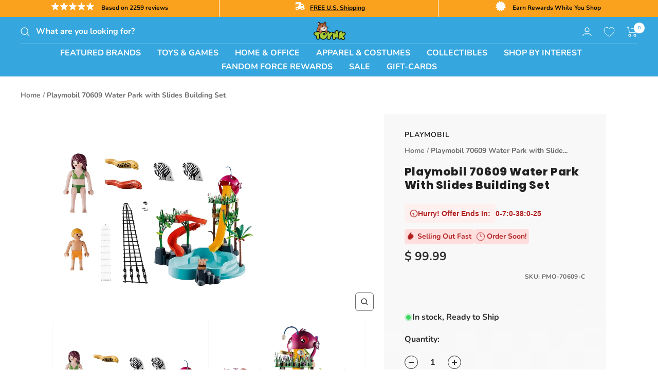

--- FILE ---
content_type: text/css;charset=UTF-8
request_url: https://cached.rebuyengine.com/api/v1/widgets/styles?id=198013&format=css&cache_key=1762575137
body_size: -346
content:
#rebuy-widget-198013 .primary-title{font-family:Poppins,sans-serif;font-size:24px;text-transform:uppercase;letter-spacing:-1px;font-weight:800;padding-top:0;margin-bottom:10px}#rebuy-widget-198013 .rebuy-product-title{font-size:14px;line-height:1.5}#rebuy-widget-198013 .rebuy-product-price{font-size:16px}#rebuy-widget-198013 .rebuy-product-media{width:20%}#rebuy-widget-198013 .rebuy-product-actions{width:90px}#rebuy-widget-198013{padding:0}#rebuy-widget-198013 .rebuy-product-block{padding-block:10px}

--- FILE ---
content_type: text/css;charset=UTF-8
request_url: https://cached.rebuyengine.com/api/v1/widgets/styles?id=198014&format=css&cache_key=1762575137
body_size: -30
content:
#rebuy-widget-198014 .rebuy-bundle__actions{display:flex;flex-direction:column;align-items:center;order:4;margin-top:0}#rebuy-widget-198014 .rebuy-bundle__image-item img{aspect-ratio:1/1;object-fit:contain}#rebuy-widget-198014{max-width:1140px;margin:0 auto 10px}#rebuy-widget-198014 a{text-decoration:none;white-space:normal}#rebuy-widget-198014 .rebuy-bundle__actions-price{font-size:20px;margin:10px auto}#rebuy-widget-198014 .rebuy-bundle__actions-buttons{margin:0 auto;padding:0 15px}#rebuy-widget-198014 .rebuy-bundle__items .rebuy-product-info{display:flex;flex-direction:column;text-align:center}#rebuy-widget-198014 .rebuy-bundle__items{display:flex;justify-content:center}#rebuy-widget-198014 .rebuy-product-block{width:100%;max-width:300px;padding:16px}#rebuy-widget-198014 .rebuy-bundle__image-item{width:100%}#rebuy-widget-198014 .rebuy-bundle .rebuy-product-block .rebuy-product-options{margin:0}#rebuy-widget-198014 .rebuy-product-title{font-size:16px;line-height:1.5}#rebuy-widget-198014 .rebuy-product-price{padding:10px 0}#rebuy-widget-198014 .rebuy-bundle__actions.rebuy-mobile,#rebuy-widget-198014 .rebuy-bundle__images{display:none}#rebuy-widget-198014 .primary-title{font-family:Poppins,sans-serif;font-size:30px;text-transform:uppercase;letter-spacing:-1px;font-weight:800;text-align:center}#rebuy-widget-198014 .rebuy-product-checkbox{display:flex;justify-content:center;padding-block:10px}@media (max-width:768px){#rebuy-widget-198014{margin:0;padding:20px 0 0}#rebuy-widget-198014 a{text-align:left;white-space:normal}#rebuy-widget-198014 .primary-title{text-align:center}#rebuy-widget-198014 .rebuy-product-price,#rebuy-widget-198014 .rebuy-product-checkbox{padding-block:0}#rebuy-widget-198014 .rebuy-product-price{flex:1;text-align:right}#rebuy-widget-198014 .rebuy-bundle__images{display:flex;flex-wrap:nowrap;gap:20px;width:100%}#rebuy-widget-198014 .rebuy-bundle__items{flex-direction:column;margin-top:30px}#rebuy-widget-198014 .rebuy-bundle__items .rebuy-product-info{flex-direction:row;align-items:baseline}#rebuy-widget-198014 .rebuy-bundle__actions.rebuy-desktop,#rebuy-widget-198014 .rebuy-bundle__items .rebuy-bundle__image-item.bundle-single-image,#rebuy-widget-198014 .rebuy-product-label{display:none}#rebuy-widget-198014 .rebuy-bundle__actions.rebuy-mobile{display:block}#rebuy-widget-198014 .rebuy-bundle__actions{margin-top:0;padding-top:10px}#rebuy-widget-198014 .rebuy-product-block{max-width:unset;padding:0;gap:0;margin-bottom:10px}#rebuy-widget-198014 .rebuy-product-review{white-space:nowrap;margin:5px}#rebuy-widget-198014 .rebuy-select{padding:8px}#rebuy-widget-198014 .rebuy-bundle .rebuy-product-block .rebuy-product-options{margin-left:23px}}@media (max-width:480px){#rebuy-widget-198014 .rebuy-product-review{display:none}#rebuy-widget-198014{margin-inline:0;width:95%}#rebuy-widget-198014 .primary-title{font-size:24px}}

--- FILE ---
content_type: text/javascript; charset=utf-8
request_url: https://www.toynk.com/products/playmobil-70609-water-park-with-slides-building-set.js
body_size: 827
content:
{"id":8180998832250,"title":"Playmobil 70609 Water Park with Slides Building Set","handle":"playmobil-70609-water-park-with-slides-building-set","description":"Cool off with a visit to the Water Park with Slides! Thrill seekers climb the rope to the largest tower to experience exhilarating fun on the steepest water slide. Tilt the fish forward to activate the trap door that sends the swimmer zooming down the slide! Show off your skills on the diving board or splash around in the fillable pool. The fish's glow-in-the-dark teeth and lantern allow the fun to continue after the sun goes down! For even more fun, combine with other sets in the PLAYMOBIL Water Park theme (#70609-70614 - sold separately). Set includes two figures, water park structure with slide, two eels, two fish, palm tree, and other accessories. Dimensions: 17.5 x 16.5 x 17.3 in (LxWxH).","published_at":"2025-06-02T19:49:28-05:00","created_at":"2025-06-02T19:41:53-05:00","vendor":"Playmobil","type":"Building Sets \u0026 Blocks","tags":["Adult","Child","Multi-Color","Teen","Unisex"],"price":9999,"price_min":9999,"price_max":9999,"available":true,"price_varies":false,"compare_at_price":null,"compare_at_price_min":0,"compare_at_price_max":0,"compare_at_price_varies":false,"variants":[{"id":43994552369274,"title":"Default Title","option1":"Default Title","option2":null,"option3":null,"sku":"PMO-70609-C","requires_shipping":true,"taxable":true,"featured_image":null,"available":true,"name":"Playmobil 70609 Water Park with Slides Building Set","public_title":null,"options":["Default Title"],"price":9999,"weight":1565,"compare_at_price":null,"inventory_quantity":1,"inventory_management":"shopify","inventory_policy":"deny","barcode":"4008789706096","quantity_rule":{"min":1,"max":null,"increment":1},"quantity_price_breaks":[],"requires_selling_plan":false,"selling_plan_allocations":[]}],"images":["\/\/cdn.shopify.com\/s\/files\/1\/1140\/8354\/files\/PMO-70609-C-1.jpg?v=1748911353","\/\/cdn.shopify.com\/s\/files\/1\/1140\/8354\/files\/PMO-70609-C-2.jpg?v=1748911353","\/\/cdn.shopify.com\/s\/files\/1\/1140\/8354\/files\/PMO-70609-C-3.jpg?v=1748911353","\/\/cdn.shopify.com\/s\/files\/1\/1140\/8354\/files\/PMO-70609-C-4.jpg?v=1748911353","\/\/cdn.shopify.com\/s\/files\/1\/1140\/8354\/files\/PMO-70609-C-5.jpg?v=1748911353","\/\/cdn.shopify.com\/s\/files\/1\/1140\/8354\/files\/PMO-70609-C-6.jpg?v=1748911353"],"featured_image":"\/\/cdn.shopify.com\/s\/files\/1\/1140\/8354\/files\/PMO-70609-C-1.jpg?v=1748911353","options":[{"name":"Title","position":1,"values":["Default Title"]}],"url":"\/products\/playmobil-70609-water-park-with-slides-building-set","media":[{"alt":null,"id":33677305708666,"position":1,"preview_image":{"aspect_ratio":1.0,"height":2000,"width":2000,"src":"https:\/\/cdn.shopify.com\/s\/files\/1\/1140\/8354\/files\/PMO-70609-C-1.jpg?v=1748911353"},"aspect_ratio":1.0,"height":2000,"media_type":"image","src":"https:\/\/cdn.shopify.com\/s\/files\/1\/1140\/8354\/files\/PMO-70609-C-1.jpg?v=1748911353","width":2000},{"alt":null,"id":33677305806970,"position":2,"preview_image":{"aspect_ratio":1.0,"height":2000,"width":2000,"src":"https:\/\/cdn.shopify.com\/s\/files\/1\/1140\/8354\/files\/PMO-70609-C-2.jpg?v=1748911353"},"aspect_ratio":1.0,"height":2000,"media_type":"image","src":"https:\/\/cdn.shopify.com\/s\/files\/1\/1140\/8354\/files\/PMO-70609-C-2.jpg?v=1748911353","width":2000},{"alt":null,"id":33677306232954,"position":3,"preview_image":{"aspect_ratio":1.0,"height":2000,"width":2000,"src":"https:\/\/cdn.shopify.com\/s\/files\/1\/1140\/8354\/files\/PMO-70609-C-3.jpg?v=1748911353"},"aspect_ratio":1.0,"height":2000,"media_type":"image","src":"https:\/\/cdn.shopify.com\/s\/files\/1\/1140\/8354\/files\/PMO-70609-C-3.jpg?v=1748911353","width":2000},{"alt":null,"id":33677306790010,"position":4,"preview_image":{"aspect_ratio":1.0,"height":2000,"width":2000,"src":"https:\/\/cdn.shopify.com\/s\/files\/1\/1140\/8354\/files\/PMO-70609-C-4.jpg?v=1748911353"},"aspect_ratio":1.0,"height":2000,"media_type":"image","src":"https:\/\/cdn.shopify.com\/s\/files\/1\/1140\/8354\/files\/PMO-70609-C-4.jpg?v=1748911353","width":2000},{"alt":null,"id":33677307314298,"position":5,"preview_image":{"aspect_ratio":1.0,"height":2000,"width":2000,"src":"https:\/\/cdn.shopify.com\/s\/files\/1\/1140\/8354\/files\/PMO-70609-C-5.jpg?v=1748911353"},"aspect_ratio":1.0,"height":2000,"media_type":"image","src":"https:\/\/cdn.shopify.com\/s\/files\/1\/1140\/8354\/files\/PMO-70609-C-5.jpg?v=1748911353","width":2000},{"alt":null,"id":33677308133498,"position":6,"preview_image":{"aspect_ratio":1.0,"height":2000,"width":2000,"src":"https:\/\/cdn.shopify.com\/s\/files\/1\/1140\/8354\/files\/PMO-70609-C-6.jpg?v=1748911353"},"aspect_ratio":1.0,"height":2000,"media_type":"image","src":"https:\/\/cdn.shopify.com\/s\/files\/1\/1140\/8354\/files\/PMO-70609-C-6.jpg?v=1748911353","width":2000}],"requires_selling_plan":false,"selling_plan_groups":[]}

--- FILE ---
content_type: text/javascript
request_url: https://cdn.starapps.studio/apps/vsk/toynk-2/data.js
body_size: 24939
content:
"use strict";"undefined"==typeof window.starapps_data&&(window.starapps_data={}),"undefined"==typeof window.starapps_data.product_groups&&(window.starapps_data.product_groups=[{"id":4934595,"products_preset_id":677841,"collections_swatch":"first_product_image","group_name":"111224 - New Fleece Launch","option_name":"Style","collections_preset_id":677851,"display_position":"top","products_swatch":"first_product_image","mobile_products_preset_id":677841,"mobile_products_swatch":"first_product_image","mobile_collections_preset_id":677851,"mobile_collections_swatch":"first_product_image","same_products_preset_for_mobile":true,"same_collections_preset_for_mobile":true,"option_values":[{"id":8106040230010,"option_value":null,"handle":"futurama-hypnotoad-fleece-throw-blanket-45-x-60-inches","published":true,"swatch_src":null,"swatch_value":null},{"id":8106040819834,"option_value":null,"handle":"futurama-planet-express-crew-fleece-throw-blanket-45-x-60-inches","published":true,"swatch_src":null,"swatch_value":null},{"id":8042621141114,"option_value":null,"handle":"chainsaw-man-pochita-show-me-your-dreams-fleece-throw-blanket-45-x-60-inches","published":true,"swatch_src":null,"swatch_value":null},{"id":8011673665658,"option_value":null,"handle":"spy-x-family-forger-family-microplush-throw-blanket-45-x-60-inches","published":true,"swatch_src":null,"swatch_value":null},{"id":3240342028410,"option_value":null,"handle":"peanuts-multicolor-character-grid-45-x-60-inch-fleece-throw-blanket","published":true,"swatch_src":null,"swatch_value":null}]},{"id":5604301,"products_preset_id":677841,"collections_swatch":"first_product_image","group_name":"20-ounce Ceramic Ramen bowl and chopsticks","option_name":"Styles","collections_preset_id":677851,"display_position":"top","products_swatch":"first_product_image","mobile_products_preset_id":677841,"mobile_products_swatch":"first_product_image","mobile_collections_preset_id":677851,"mobile_collections_swatch":"first_product_image","same_products_preset_for_mobile":true,"same_collections_preset_for_mobile":true,"option_values":[{"id":8145963974778,"option_value":"Winnie the Pooh","handle":"disney-winnie-the-pooh-friends-20-ounce-ceramic-ramen-bowl-and-chopstick-set","published":true,"swatch_src":null,"swatch_value":null},{"id":8151197646970,"option_value":"Care Bears","handle":"care-bears-trick-or-sweet-bear-20-ounce-ceramic-ramen-bowl-with-chopsticks","published":true,"swatch_src":null,"swatch_value":null}]},{"id":5604308,"products_preset_id":677841,"collections_swatch":"first_product_image","group_name":"20-ounces Ceramic Mug","option_name":"Styles","collections_preset_id":677851,"display_position":"top","products_swatch":"first_product_image","mobile_products_preset_id":677841,"mobile_products_swatch":"first_product_image","mobile_collections_preset_id":677851,"mobile_collections_swatch":"first_product_image","same_products_preset_for_mobile":true,"same_collections_preset_for_mobile":true,"option_values":[{"id":8146698862714,"option_value":"FNAF Game Over","handle":"five-nights-at-freddys-game-over-ceramic-camper-mug-holds-20-ounces","published":true,"swatch_src":null,"swatch_value":null},{"id":8146699092090,"option_value":"FNAP Grid","handle":"five-nights-at-freddys-character-grid-ceramic-mug-holds-20-ounces","published":true,"swatch_src":null,"swatch_value":null},{"id":8145911545978,"option_value":"Futurama Planet Express","handle":"futurama-planet-express-crew-ceramic-camper-mug-holds-20-ounces","published":true,"swatch_src":null,"swatch_value":null},{"id":8147000164474,"option_value":"Chucky","handle":"childs-play-chucky-good-guys-sculpted-ceramic-mug-holds-20-ounces","published":true,"swatch_src":null,"swatch_value":null},{"id":8151530143866,"option_value":"Garfield Monday Though","handle":"garfield-monday-though-wax-resist-ceramic-mug-holds-20-ounces","published":true,"swatch_src":null,"swatch_value":null},{"id":8151530307706,"option_value":"Garfield Tongue Out","handle":"garfield-tongue-out-wax-resist-ceramic-mug-holds-20-ounces","published":true,"swatch_src":null,"swatch_value":null},{"id":8147000066170,"option_value":"Peppa Pig","handle":"peppa-pig-sculpted-ceramic-mug-holds-20-ounces","published":true,"swatch_src":null,"swatch_value":null},{"id":8147000983674,"option_value":"Hello Kitty Blue Bow","handle":"sanrio-hello-kitty-blue-bow-sculpted-ceramic-mug-holds-20-ounces","published":true,"swatch_src":null,"swatch_value":null},{"id":8146999640186,"option_value":"Hello Kitty Purple Bow","handle":"sanrio-hello-kitty-purple-bow-sculpted-ceramic-mug-holds-20-ounces","published":true,"swatch_src":null,"swatch_value":null},{"id":8147000426618,"option_value":"The Office Dunder Mifflin","handle":"the-office-dunder-mifflin-sculpted-ceramic-mug-holds-20-ounces","published":true,"swatch_src":null,"swatch_value":null}]},{"id":4919851,"products_preset_id":677841,"collections_swatch":"first_product_image","group_name":"6 inch Snowglobes","option_name":"Styles","collections_preset_id":677851,"display_position":"top","products_swatch":"first_product_image","mobile_products_preset_id":677841,"mobile_products_swatch":"first_product_image","mobile_collections_preset_id":677851,"mobile_collections_swatch":"first_product_image","same_products_preset_for_mobile":true,"same_collections_preset_for_mobile":true,"option_values":[{"id":6588038185082,"option_value":"Peanuts","handle":"peanuts-group-walk-outside-6-inch-light-up-snow-globe","published":true,"swatch_src":null,"swatch_value":null},{"id":6716768649338,"option_value":"Minnie Mouse","handle":"disney-minnie-mouse-light-up-6-inch-collectible-snow-globe","published":true,"swatch_src":null,"swatch_value":null},{"id":6716768747642,"option_value":"Lilo \u0026 Stitch","handle":"disney-lilo-stitch-ohana-light-up-6-inch-collectible-snow-globe","published":true,"swatch_src":null,"swatch_value":null},{"id":6716769173626,"option_value":"Jack \u0026 Sally","handle":"nightmare-before-christmas-jack-sally-light-up-6-inch-collectible-snow-globe","published":true,"swatch_src":null,"swatch_value":null},{"id":6753774370938,"option_value":"Mickey Mouse","handle":"disney-mickey-mouse-light-up-collectible-snow-globe-6-inches-tall","published":true,"swatch_src":null,"swatch_value":null},{"id":6759953989754,"option_value":"Grogu","handle":"star-wars-the-mandalorian-child-6-inch-light-up-snow-globe","published":true,"swatch_src":null,"swatch_value":null},{"id":6832049913978,"option_value":"E.T.","handle":"e-t-the-extra-terrestrial-bike-moon-collectible-snow-globe-6-inches-tall","published":true,"swatch_src":null,"swatch_value":null},{"id":6832050405498,"option_value":"Rick and Morty","handle":"rick-and-morty-portal-light-up-collectible-snow-globe-6-inches-tall","published":true,"swatch_src":null,"swatch_value":null},{"id":7906423406714,"option_value":"UP","handle":"disney-and-pixar-up-house-light-up-snow-globe-6-inches-tall","published":true,"swatch_src":null,"swatch_value":null},{"id":7907383279738,"option_value":"Aristocats","handle":"disney-aristocats-marie-je-suis-adorable-light-up-snow-globe-6-inches-tall","published":true,"swatch_src":null,"swatch_value":null},{"id":7933085515898,"option_value":"Hogwarts","handle":"harry-potter-hogwarts-castle-collectible-snow-globe-6-inches-tall","published":true,"swatch_src":null,"swatch_value":null},{"id":7962050297978,"option_value":"Snoopy","handle":"peanuts-snoopy-doghouse-light-up-snow-globe-6-inches-tall","published":true,"swatch_src":null,"swatch_value":null},{"id":7965814259834,"option_value":"Sauron","handle":"the-lord-of-the-rings-eye-of-sauron-light-up-snow-globe-6-inches-tall","published":true,"swatch_src":null,"swatch_value":null},{"id":8072853618810,"option_value":"Hello Kitty","handle":"sanrio-hello-kitty-light-up-snow-globe-6-inches-tall","published":true,"swatch_src":null,"swatch_value":null},{"id":8118330032250,"option_value":"Santa Jack","handle":"disney-the-nightmare-before-christmas-santa-jack-6-inch-light-up-snow-globe","published":true,"swatch_src":null,"swatch_value":null}]},{"id":6582767,"products_preset_id":677841,"collections_swatch":"first_product_image","group_name":"Brickcraft Family Guy - Featured","option_name":"Style","collections_preset_id":677847,"display_position":"top","products_swatch":"first_product_image","mobile_products_preset_id":677841,"mobile_products_swatch":"first_product_image","mobile_collections_preset_id":677847,"mobile_collections_swatch":"first_product_image","same_products_preset_for_mobile":true,"same_collections_preset_for_mobile":true,"option_values":[{"id":8202915381370,"option_value":"Peter","handle":"brickcraft-family-guy-peter-griffin-200-piece-building-kit","published":true,"swatch_src":null,"swatch_value":null},{"id":8202915348602,"option_value":"Brian","handle":"brickcraft-family-guy-brian-griffin-158-piece-building-kit","published":true,"swatch_src":null,"swatch_value":null}]},{"id":5468606,"products_preset_id":677841,"collections_swatch":"first_product_image","group_name":"Care Bears Ceramic Trinket Tray Dish","option_name":"Styles","collections_preset_id":677851,"display_position":"top","products_swatch":"first_product_image","mobile_products_preset_id":677841,"mobile_products_swatch":"first_product_image","mobile_collections_preset_id":677851,"mobile_collections_swatch":"first_product_image","same_products_preset_for_mobile":true,"same_collections_preset_for_mobile":true,"option_values":[{"id":8146999410810,"option_value":"Good Luck Bear","handle":"care-bears-good-luck-bear-full-body-sculpted-ceramic-trinket-tray-dish","published":true,"swatch_src":null,"swatch_value":null},{"id":8146999705722,"option_value":"Grumpy Bear","handle":"care-bears-grumpy-bear-full-body-sculpted-ceramic-trinket-tray-dish","published":true,"swatch_src":null,"swatch_value":null},{"id":8145911513210,"option_value":"Holiday Grumpy","handle":"care-bears-holiday-grumpy-bear-sculpted-ceramic-trinket-tray-dish","published":true,"swatch_src":null,"swatch_value":null}]},{"id":4900121,"products_preset_id":677841,"collections_swatch":"first_product_image","group_name":"Care Bears Mini Light Up Snow Globes - 3 Inches","option_name":"Styles","collections_preset_id":677851,"display_position":"top","products_swatch":"first_product_image","mobile_products_preset_id":677841,"mobile_products_swatch":"first_product_image","mobile_collections_preset_id":677851,"mobile_collections_swatch":"first_product_image","same_products_preset_for_mobile":true,"same_collections_preset_for_mobile":true,"option_values":[{"id":8085469266042,"option_value":"Tenderheart Bear","handle":"care-bears-tenderheart-bear-mini-light-up-snow-globe-3-inches-tall","published":true,"swatch_src":null,"swatch_value":null},{"id":8085469298810,"option_value":"Share Bear","handle":"care-bears-share-bear-mini-light-up-snow-globe-3-inches-tall","published":true,"swatch_src":null,"swatch_value":null},{"id":8085469331578,"option_value":"Grumpy Bear","handle":"care-bears-grumpy-bear-mini-light-up-snow-globe-3-inches-tall","published":true,"swatch_src":null,"swatch_value":null},{"id":8085469397114,"option_value":"Love-A-Lot Bear","handle":"care-bears-love-a-lot-bear-mini-light-up-snow-globe-3-inches-tall","published":true,"swatch_src":null,"swatch_value":null},{"id":8085469429882,"option_value":"Funshine Bear","handle":"care-bears-funshine-bear-mini-light-up-snow-globe-3-inches-tall","published":true,"swatch_src":null,"swatch_value":null}]},{"id":5468609,"products_preset_id":677841,"collections_swatch":"first_product_image","group_name":"Care Bears Snow Globe","option_name":"Styles","collections_preset_id":677851,"display_position":"top","products_swatch":"first_product_image","mobile_products_preset_id":677841,"mobile_products_swatch":"first_product_image","mobile_collections_preset_id":677851,"mobile_collections_swatch":"first_product_image","same_products_preset_for_mobile":true,"same_collections_preset_for_mobile":true,"option_values":[{"id":8085469331578,"option_value":"Grumpy Bear","handle":"care-bears-grumpy-bear-mini-light-up-snow-globe-3-inches-tall","published":true,"swatch_src":null,"swatch_value":null},{"id":8085469397114,"option_value":"Love-A-Lot Bear","handle":"care-bears-love-a-lot-bear-mini-light-up-snow-globe-3-inches-tall","published":true,"swatch_src":null,"swatch_value":null},{"id":8085469298810,"option_value":"Share Bear","handle":"care-bears-share-bear-mini-light-up-snow-globe-3-inches-tall","published":true,"swatch_src":null,"swatch_value":null},{"id":8085469266042,"option_value":"Tenderheart Bear","handle":"care-bears-tenderheart-bear-mini-light-up-snow-globe-3-inches-tall","published":true,"swatch_src":null,"swatch_value":null},{"id":8139162910842,"option_value":"Trick-Or-Sweet Bear","handle":"care-bears-trick-or-sweet-bear-mini-light-up-snow-globe-3-inches-tall","published":true,"swatch_src":null,"swatch_value":null}]},{"id":5696899,"products_preset_id":677841,"collections_swatch":"first_product_image","group_name":"Ceramic Glitter Mug","option_name":"Styles","collections_preset_id":677851,"display_position":"top","products_swatch":"first_product_image","mobile_products_preset_id":677841,"mobile_products_swatch":"first_product_image","mobile_collections_preset_id":677851,"mobile_collections_swatch":"first_product_image","same_products_preset_for_mobile":true,"same_collections_preset_for_mobile":true,"option_values":[{"id":8151530471546,"option_value":"HK and Friends","handle":"sanrio-hello-kitty-and-friends-icons-pink-ceramic-mug-20-ounces","published":true,"swatch_src":null,"swatch_value":null},{"id":8146698961018,"option_value":"Snoopy and Woodstock","handle":"peanuts-snoopy-and-woodstock-valentines-day-xoxo-ceramic-mug-hold-20-ounces","published":true,"swatch_src":null,"swatch_value":null},{"id":8151530569850,"option_value":"Lilo \u0026 Stitch","handle":"disney-lilo-stitch-all-hail-the-king-ceramic-glitter-mug-holds-20-ounces","published":true,"swatch_src":null,"swatch_value":null},{"id":8151530766458,"option_value":"Hello Grad","handle":"sanrio-hello-kitty-hello-grad-ceramic-glitter-camper-mug-holds-20-ounces","published":true,"swatch_src":null,"swatch_value":null}]},{"id":5604320,"products_preset_id":677841,"collections_swatch":"first_product_image","group_name":"Ceramic Latte Mug","option_name":"Styles","collections_preset_id":677851,"display_position":"top","products_swatch":"first_product_image","mobile_products_preset_id":677841,"mobile_products_swatch":"first_product_image","mobile_collections_preset_id":677851,"mobile_collections_swatch":"first_product_image","same_products_preset_for_mobile":true,"same_collections_preset_for_mobile":true,"option_values":[{"id":8146699026554,"option_value":"Jungle Leopard","handle":"sanrio-hello-kitty-jungle-leopard-ceramic-latte-mug-holds-17-ounces","published":true,"swatch_src":null,"swatch_value":null},{"id":8146698895482,"option_value":"Pumpkins","handle":"sanrio-hello-kitty-pumpkins-ceramic-latte-mug-holds-17-ounces","published":true,"swatch_src":null,"swatch_value":null},{"id":8146698829946,"option_value":"Holiday Celebration","handle":"sanrio-hello-kitty-holiday-celebration-ceramic-latte-mug-holds-17-ounces","published":true,"swatch_src":null,"swatch_value":null}]},{"id":5696901,"products_preset_id":677841,"collections_swatch":"first_product_image","group_name":"Ceramic Pottery Mug","option_name":"Styles","collections_preset_id":677851,"display_position":"top","products_swatch":"first_product_image","mobile_products_preset_id":677841,"mobile_products_swatch":"first_product_image","mobile_collections_preset_id":677851,"mobile_collections_swatch":"first_product_image","same_products_preset_for_mobile":true,"same_collections_preset_for_mobile":true,"option_values":[{"id":8151530864762,"option_value":"Winnie the Pooh","handle":"disney-winnie-the-pooh-rae-dunn-ceramic-pottery-mug-holds-25-ounces","published":true,"swatch_src":null,"swatch_value":null},{"id":8151530504314,"option_value":"Peanuts Snoopy","handle":"peanuts-snoopy-rae-dunn-ceramic-pottery-mug-holds-25-ounces","published":true,"swatch_src":null,"swatch_value":null}]},{"id":5696895,"products_preset_id":677841,"collections_swatch":"first_product_image","group_name":"Ceramic Salt and Pepper Shaker Set","option_name":"Styles","collections_preset_id":677851,"display_position":"top","products_swatch":"first_product_image","mobile_products_preset_id":677841,"mobile_products_swatch":"first_product_image","mobile_collections_preset_id":677851,"mobile_collections_swatch":"first_product_image","same_products_preset_for_mobile":true,"same_collections_preset_for_mobile":true,"option_values":[{"id":8157860233338,"option_value":"My Melody and Kuromi","handle":"sanrio-my-melody-and-kuromi-ceramic-salt-and-pepper-shaker-set","published":true,"swatch_src":null,"swatch_value":null},{"id":8157859938426,"option_value":"Hello Kitty and My Melody","handle":"sanrio-hello-kitty-and-my-melody-ceramic-salt-and-pepper-shaker-set","published":true,"swatch_src":null,"swatch_value":null},{"id":8157860069498,"option_value":"HK Holiday Dresses","handle":"sanrio-hello-kitty-holiday-dresses-ceramic-salt-and-pepper-shaker-set","published":true,"swatch_src":null,"swatch_value":null},{"id":8157860036730,"option_value":"Hello Kitty and Apple","handle":"sanrio-hello-kitty-and-apple-ceramic-salt-and-pepper-shaker-set","published":true,"swatch_src":null,"swatch_value":null},{"id":8157859872890,"option_value":"Hello Kitty Snowman","handle":"sanrio-hello-kitty-snowman-ceramic-salt-and-pepper-shaker-set","published":true,"swatch_src":null,"swatch_value":null},{"id":8157860102266,"option_value":"Mummy and Frankenstein","handle":"sanrio-hello-kitty-mummy-and-frankenstein-ceramic-salt-and-pepper-shaker-set","published":true,"swatch_src":null,"swatch_value":null}]},{"id":5604322,"products_preset_id":677841,"collections_swatch":"first_product_image","group_name":"Ceramic Soup Mug","option_name":"Styles","collections_preset_id":677851,"display_position":"top","products_swatch":"first_product_image","mobile_products_preset_id":677841,"mobile_products_swatch":"first_product_image","mobile_collections_preset_id":677851,"mobile_collections_swatch":"first_product_image","same_products_preset_for_mobile":true,"same_collections_preset_for_mobile":true,"option_values":[{"id":8142874869882,"option_value":"Jungle Animals","handle":"sanrio-hello-kitty-jungle-animals-24-ounce-ceramic-soup-mug-with-vented-lid","published":true,"swatch_src":null,"swatch_value":null},{"id":8145964073082,"option_value":"Rainbow","handle":"sanrio-hello-kitty-rainbow-24-ounce-ceramic-soup-mug-with-vented-lid","published":true,"swatch_src":null,"swatch_value":null}]},{"id":4843010,"products_preset_id":677841,"collections_swatch":"first_product_image","group_name":"Coin Wallets","option_name":"Style","collections_preset_id":677851,"display_position":"bottom","products_swatch":"first_product_image","mobile_products_preset_id":677841,"mobile_products_swatch":"first_product_image","mobile_collections_preset_id":677851,"mobile_collections_swatch":"first_product_image","same_products_preset_for_mobile":true,"same_collections_preset_for_mobile":true,"option_values":[{"id":8111789604986,"option_value":"Silver Plated","handle":"collectible-bitcoin-39mm-silver-plated-cold-storage-token","published":true,"swatch_src":null,"swatch_value":null},{"id":8111789637754,"option_value":"Goldine","handle":"collectible-bitcoin-39mm-goldine-cold-storage-token","published":true,"swatch_src":null,"swatch_value":null}]},{"id":6045228,"products_preset_id":677841,"collections_swatch":"first_product_image","group_name":"Cuphead 3-Inch Mini Figure","option_name":"Styles","collections_preset_id":677851,"display_position":"top","products_swatch":"first_product_image","mobile_products_preset_id":677841,"mobile_products_swatch":"first_product_image","mobile_collections_preset_id":677851,"mobile_collections_swatch":"first_product_image","same_products_preset_for_mobile":true,"same_collections_preset_for_mobile":true,"option_values":[{"id":8110702755962,"option_value":"Cuphead","handle":"cuphead-create-a-figure-3-inch-mini-figure-cuphead","published":true,"swatch_src":null,"swatch_value":null},{"id":8110702788730,"option_value":"Ms Chalice","handle":"cuphead-create-a-figure-3-inch-mini-figure-ms-chalice","published":true,"swatch_src":null,"swatch_value":null},{"id":8110702723194,"option_value":"Mugman","handle":"cuphead-create-a-figure-3-inch-mini-figure-mugman","published":true,"swatch_src":null,"swatch_value":null},{"id":8110702690426,"option_value":"King Dice","handle":"cuphead-create-a-figure-4-inch-mini-figure-king-dice","published":true,"swatch_src":null,"swatch_value":null},{"id":8110702821498,"option_value":"The Devil","handle":"cuphead-create-a-figure-4-inch-mini-figure-the-devil","published":true,"swatch_src":null,"swatch_value":null}]},{"id":5007303,"products_preset_id":677841,"collections_swatch":"first_product_image","group_name":"Cuphead Blankets","option_name":"Styles","collections_preset_id":null,"display_position":"top","products_swatch":"first_product_image","mobile_products_preset_id":677841,"mobile_products_swatch":"first_product_image","mobile_collections_preset_id":null,"mobile_collections_swatch":"first_product_image","same_products_preset_for_mobile":true,"same_collections_preset_for_mobile":true,"option_values":[{"id":8097145258106,"option_value":"Retro Mugman","handle":"cuphead-retro-mugman-45-x-60-inch-fleece-throw-blanket","published":true,"swatch_src":null,"swatch_value":null},{"id":8125376626810,"option_value":"Expressions","handle":"cuphead-expressions-fleece-throw-blanket-45-x-60-inches","published":true,"swatch_src":null,"swatch_value":null},{"id":8125376692346,"option_value":"Cuphead and Mugman","handle":"cuphead-and-mugman-fleece-throw-blanket-45-x-60-inches","published":true,"swatch_src":null,"swatch_value":null},{"id":8125376725114,"option_value":"Villians","handle":"cuphead-villains-fleece-throw-blanket-45-x-60-inches","published":true,"swatch_src":null,"swatch_value":null}]},{"id":5604299,"products_preset_id":677841,"collections_swatch":"first_product_image","group_name":"Cuphead Create-A-Figure 3-Inch Mini Figure","option_name":"Styles","collections_preset_id":677851,"display_position":"top","products_swatch":"first_product_image","mobile_products_preset_id":677841,"mobile_products_swatch":"first_product_image","mobile_collections_preset_id":677851,"mobile_collections_swatch":"first_product_image","same_products_preset_for_mobile":true,"same_collections_preset_for_mobile":true,"option_values":[{"id":8110702755962,"option_value":"Cuphead","handle":"cuphead-create-a-figure-3-inch-mini-figure-cuphead","published":true,"swatch_src":null,"swatch_value":null},{"id":8110702788730,"option_value":"Ms Chalice","handle":"cuphead-create-a-figure-3-inch-mini-figure-ms-chalice","published":true,"swatch_src":null,"swatch_value":null},{"id":8110702723194,"option_value":"Mugman","handle":"cuphead-create-a-figure-3-inch-mini-figure-mugman","published":true,"swatch_src":null,"swatch_value":null},{"id":8110702690426,"option_value":"King Dice","handle":"cuphead-create-a-figure-4-inch-mini-figure-king-dice","published":true,"swatch_src":null,"swatch_value":null},{"id":8110702821498,"option_value":"The Devil","handle":"cuphead-create-a-figure-4-inch-mini-figure-the-devil","published":true,"swatch_src":null,"swatch_value":null},{"id":8148039467130,"option_value":"Set of 5","handle":"cuphead-create-a-figure-3-inch-mini-figure-set-of-5","published":true,"swatch_src":null,"swatch_value":null}]},{"id":6309579,"products_preset_id":677841,"collections_swatch":"first_product_image","group_name":"Cuphead Plush","option_name":"Styles","collections_preset_id":677851,"display_position":"top","products_swatch":"first_product_image","mobile_products_preset_id":677841,"mobile_products_swatch":"first_product_image","mobile_collections_preset_id":677851,"mobile_collections_swatch":"first_product_image","same_products_preset_for_mobile":true,"same_collections_preset_for_mobile":true,"option_values":[{"id":8169444278394,"option_value":"King Dice","handle":"cuphead-king-dice-9-inch-plush","published":true,"swatch_src":null,"swatch_value":null},{"id":8169444180090,"option_value":"The Devil","handle":"cuphead-the-devil-11-inch-plush","published":true,"swatch_src":null,"swatch_value":null},{"id":8169444212858,"option_value":"Cala Maria","handle":"cuphead-cala-maria-10-inch-plush","published":true,"swatch_src":null,"swatch_value":null},{"id":8169444114554,"option_value":"Cagney Carnation","handle":"cuphead-cagney-carnation-9-inch-plush","published":true,"swatch_src":null,"swatch_value":null},{"id":8169444311162,"option_value":"Beppi The Clown","handle":"cuphead-beppi-the-clown-9-inch-plush","published":true,"swatch_src":null,"swatch_value":null}]},{"id":6309576,"products_preset_id":677841,"collections_swatch":"first_product_image","group_name":"DC Comic Ceramic Mug","option_name":"Styles","collections_preset_id":677851,"display_position":"top","products_swatch":"first_product_image","mobile_products_preset_id":677841,"mobile_products_swatch":"first_product_image","mobile_collections_preset_id":677851,"mobile_collections_swatch":"first_product_image","same_products_preset_for_mobile":true,"same_collections_preset_for_mobile":true,"option_values":[{"id":8169446703226,"option_value":"Batman","handle":"dc-comics-batman-logo-ceramic-mug-holds-14-ounces","published":true,"swatch_src":null,"swatch_value":null},{"id":8169447981178,"option_value":"Wonder Woman","handle":"dc-comics-wonder-woman-logo-glitter-ceramic-mug-holds-14-ounces","published":true,"swatch_src":null,"swatch_value":null}]},{"id":6519546,"products_preset_id":677841,"collections_swatch":"first_product_image","group_name":"DC Superman Enamel Pin","option_name":"Styles","collections_preset_id":677851,"display_position":"top","products_swatch":"first_product_image","mobile_products_preset_id":677841,"mobile_products_swatch":"first_product_image","mobile_collections_preset_id":677851,"mobile_collections_swatch":"first_product_image","same_products_preset_for_mobile":true,"same_collections_preset_for_mobile":true,"option_values":[{"id":8201953542266,"option_value":"Daily Planet","handle":"dc-studios-superman-daily-planet-black-and-white-logo-enamel-pin","published":true,"swatch_src":null,"swatch_value":null},{"id":8201953837178,"option_value":"Krypto The Superdog","handle":"dc-studios-superman-krypto-the-superdog-enamel-pin","published":true,"swatch_src":null,"swatch_value":null}]},{"id":5468592,"products_preset_id":677841,"collections_swatch":"first_product_image","group_name":"Deadpool Ceramic Mugs","option_name":"Styles","collections_preset_id":677851,"display_position":"top","products_swatch":"first_product_image","mobile_products_preset_id":677841,"mobile_products_swatch":"first_product_image","mobile_collections_preset_id":677851,"mobile_collections_swatch":"first_product_image","same_products_preset_for_mobile":true,"same_collections_preset_for_mobile":true,"option_values":[{"id":8142874968186,"option_value":"Don't Feel Like Being an Adult","handle":"marvel-deadpool-dont-feel-like-being-an-adult-ceramic-mug-holds-20-ounces","published":true,"swatch_src":null,"swatch_value":null},{"id":8142875361402,"option_value":"Best Mug Ever","handle":"marvel-deadpool-and-unicorn-best-mug-ever-ceramic-mug-holds-20-ounces","published":true,"swatch_src":null,"swatch_value":null},{"id":8142875000954,"option_value":"In Space","handle":"marvel-deadpool-and-unicorn-in-space-ceramic-mug-holds-20-ounces","published":true,"swatch_src":null,"swatch_value":null}]},{"id":6309577,"products_preset_id":677841,"collections_swatch":"first_product_image","group_name":"Disney Ceramic Mug","option_name":"Styles","collections_preset_id":677851,"display_position":"top","products_swatch":"first_product_image","mobile_products_preset_id":677841,"mobile_products_swatch":"first_product_image","mobile_collections_preset_id":677851,"mobile_collections_swatch":"first_product_image","same_products_preset_for_mobile":true,"same_collections_preset_for_mobile":true,"option_values":[{"id":8177363157114,"option_value":"The Nightmre Before Christmas","handle":"disney-the-nightmare-before-christmas-jack-emotions-20-ounce-ceramic-mug","published":true,"swatch_src":null,"swatch_value":null},{"id":8177363058810,"option_value":"Mickey Mouse","handle":"disney-1928-vintage-mickey-mouse-ceramic-mug-holds-20-ounces","published":true,"swatch_src":null,"swatch_value":null},{"id":8169445752954,"option_value":"Lilo \u0026 Stitch","handle":"disney-lilo-stitch-be-our-guest-ceramic-mug-holds-20-ounces","published":true,"swatch_src":null,"swatch_value":null}]},{"id":5468603,"products_preset_id":677841,"collections_swatch":"first_product_image","group_name":"Disney Ceramic Spoon Rest","option_name":"Styles","collections_preset_id":677851,"display_position":"top","products_swatch":"first_product_image","mobile_products_preset_id":677841,"mobile_products_swatch":"first_product_image","mobile_collections_preset_id":677851,"mobile_collections_swatch":"first_product_image","same_products_preset_for_mobile":true,"same_collections_preset_for_mobile":true,"option_values":[{"id":8146699452538,"option_value":"Lilo \u0026 Stitch ","handle":"disney-lilo-stitch-aloha-ceramic-spoon-rest","published":true,"swatch_src":null,"swatch_value":null},{"id":8146699419770,"option_value":"Mickey Mouse","handle":"disney-mickey-mouse-happy-face-sculpted-ceramic-spoon-rest","published":true,"swatch_src":null,"swatch_value":null},{"id":8146699583610,"option_value":"Minnie Mouse","handle":"disney-minnie-mouse-ceramic-spoon-rest","published":true,"swatch_src":null,"swatch_value":null},{"id":8146700730490,"option_value":"The Nightmare Before Christmas","handle":"disney-the-nightmare-before-christmas-jack-coffin-sculpted-ceramic-spoon-rest","published":true,"swatch_src":null,"swatch_value":null},{"id":8145911578746,"option_value":"Winnie the Pooh","handle":"disney-winnie-the-pooh-eeyore-ceramic-spoon-rest","published":true,"swatch_src":null,"swatch_value":null},{"id":8146699681914,"option_value":"Hello Kitty","handle":"sanrio-hello-kitty-polka-dots-ceramic-spoon-rest","published":true,"swatch_src":null,"swatch_value":null},{"id":8146699354234,"option_value":"Star Wars Boba Fett","handle":"star-wars-boba-fett-sculpted-ceramic-spoon-rest","published":true,"swatch_src":null,"swatch_value":null}]},{"id":6519549,"products_preset_id":677841,"collections_swatch":"first_product_image","group_name":"Disney Lilo \u0026 Stitch Ceramic Mugs","option_name":"Styles","collections_preset_id":677851,"display_position":"top","products_swatch":"first_product_image","mobile_products_preset_id":677841,"mobile_products_swatch":"first_product_image","mobile_collections_preset_id":677851,"mobile_collections_swatch":"first_product_image","same_products_preset_for_mobile":true,"same_collections_preset_for_mobile":true,"option_values":[{"id":8204836044922,"option_value":"Scrump","handle":"disney-lilo-stitch-scrump-3d-sculpted-ceramic-mug-holds-21-ounces","published":true,"swatch_src":null,"swatch_value":null},{"id":8097145880698,"option_value":"Aloha","handle":"disney-lilo-stitch-coconut-20oz-ceramic-camper-mug","published":true,"swatch_src":null,"swatch_value":null},{"id":8200977219706,"option_value":"Elvis Playing Ukulele","handle":"disney-lilo-stitch-elvis-playing-ukulele-ceramic-mug-holds-13-ounces","published":true,"swatch_src":null,"swatch_value":null},{"id":8201954295930,"option_value":"Cute but Cheeky","handle":"disney-lilo-stitch-cute-but-cheeky-wax-resist-ceramic-mug-holds-20-ounces","published":true,"swatch_src":null,"swatch_value":null},{"id":8200977186938,"option_value":"Elvis 20-ounce","handle":"disney-lilo-stitch-elvis-20-ounce-sculpted-ceramic-mug","published":true,"swatch_src":null,"swatch_value":null}]},{"id":6519550,"products_preset_id":677841,"collections_swatch":"first_product_image","group_name":"Disney Lilo \u0026 Stitch Glass Mug","option_name":"Styles","collections_preset_id":677851,"display_position":"top","products_swatch":"first_product_image","mobile_products_preset_id":677841,"mobile_products_swatch":"first_product_image","mobile_collections_preset_id":677851,"mobile_collections_swatch":"first_product_image","same_products_preset_for_mobile":true,"same_collections_preset_for_mobile":true,"option_values":[{"id":8201954623610,"option_value":"Living the Dream","handle":"disney-lilo-stitch-living-the-dream-glass-mug-holds-16-ounces","published":true,"swatch_src":null,"swatch_value":null},{"id":8200977252474,"option_value":"Aloha","handle":"disney-lilo-stitch-aloha-18-ounce-glass-coffee-mug","published":true,"swatch_src":null,"swatch_value":null},{"id":8201953247354,"option_value":"Leroy","handle":"disney-lilo-stitch-leroy-glass-mug-holds-18-ounces","published":true,"swatch_src":null,"swatch_value":null}]},{"id":5027647,"products_preset_id":677841,"collections_swatch":"first_product_image","group_name":"Doctor WHO Screwdrivers (Light Magenta 3)","option_name":"Styles","collections_preset_id":677851,"display_position":"top","products_swatch":"first_product_image","mobile_products_preset_id":677841,"mobile_products_swatch":"first_product_image","mobile_collections_preset_id":677851,"mobile_collections_swatch":"first_product_image","same_products_preset_for_mobile":true,"same_collections_preset_for_mobile":true,"option_values":[{"id":8013678641274,"option_value":"10th Era","handle":"doctor-who-10th-doctor-electronic-sonic-screwdriver-prop-toynk-exclusive","published":true,"swatch_src":null,"swatch_value":null},{"id":8021710733434,"option_value":"11th Era","handle":"doctor-who-11th-doctor-electronic-sonic-screwdriver-prop-toynk-exclusive","published":true,"swatch_src":null,"swatch_value":null},{"id":8013678706810,"option_value":"12th Era","handle":"doctor-who-12th-doctor-electronic-sonic-screwdriver-prop-toynk-exclusive","published":true,"swatch_src":null,"swatch_value":null}]},{"id":5604302,"products_preset_id":677841,"collections_swatch":"first_product_image","group_name":"Double Dragon Deluxe Action FIgure","option_name":"Styles","collections_preset_id":677851,"display_position":"top","products_swatch":"first_product_image","mobile_products_preset_id":677841,"mobile_products_swatch":"first_product_image","mobile_collections_preset_id":677851,"mobile_collections_swatch":"first_product_image","same_products_preset_for_mobile":true,"same_collections_preset_for_mobile":true,"option_values":[{"id":8144673079418,"option_value":"Billy Lee","handle":"double-dragon-billy-lee-7-inch-deluxe-action-figure","published":true,"swatch_src":null,"swatch_value":null},{"id":8144673013882,"option_value":"Jimmy LEe","handle":"double-dragon-jimmy-lee-7-inch-deluxe-action-figure","published":true,"swatch_src":null,"swatch_value":null},{"id":8144673046650,"option_value":"Willy","handle":"double-dragon-willy-7-inch-deluxe-action-figure","published":true,"swatch_src":null,"swatch_value":null}]},{"id":6582795,"products_preset_id":677841,"collections_swatch":"first_product_image","group_name":"Fallout 3-inch Mini Figures","option_name":"Style","collections_preset_id":677847,"display_position":"top","products_swatch":"first_product_image","mobile_products_preset_id":677841,"mobile_products_swatch":"first_product_image","mobile_collections_preset_id":677847,"mobile_collections_swatch":"first_product_image","same_products_preset_for_mobile":true,"same_collections_preset_for_mobile":true,"option_values":[{"id":8149268725882,"option_value":"Thumbs-Up","handle":"fallout-vault-boy-thumbs-up-3-inch-mini-figure","published":true,"swatch_src":null,"swatch_value":null},{"id":8210950291578,"option_value":"Gun","handle":"fallout-vault-boy-gun-3-inch-mini-figure","published":true,"swatch_src":null,"swatch_value":null},{"id":8210950258810,"option_value":"Power","handle":"fallout-vault-boy-power-3-inch-mini-figure","published":true,"swatch_src":null,"swatch_value":null},{"id":8210950553722,"option_value":"Strength","handle":"fallout-vault-boy-strength-3-inch-mini-figure","published":true,"swatch_src":null,"swatch_value":null},{"id":8210948391034,"option_value":"Excavator","handle":"fallout-excavator-power-armor-3-inch-mini-figure","published":true,"swatch_src":null,"swatch_value":null},{"id":8210948358266,"option_value":"Nukatron","handle":"fallout-nukatron-3-inch-mini-figure","published":true,"swatch_src":null,"swatch_value":null},{"id":8149268693114,"option_value":"T-60","handle":"fallout-t-60-power-armor-3-inch-mini-figure","published":true,"swatch_src":null,"swatch_value":null}]},{"id":5449987,"products_preset_id":677841,"collections_swatch":"first_product_image","group_name":"Fallout Build-a-Figure","option_name":"Styles","collections_preset_id":677851,"display_position":"top","products_swatch":"first_product_image","mobile_products_preset_id":677841,"mobile_products_swatch":"first_product_image","mobile_collections_preset_id":677851,"mobile_collections_swatch":"first_product_image","same_products_preset_for_mobile":true,"same_collections_preset_for_mobile":true,"option_values":[{"id":8149268594810,"option_value":"Nukatron and Synth","handle":"fallout-nukatron-and-synth-mini-figure-set-build-a-figure-deathclaw","published":true,"swatch_src":null,"swatch_value":null},{"id":8149268660346,"option_value":"T-51 and Valut Boy","handle":"fallout-t-51-and-vault-boy-classic-mini-figure-set-build-a-figure-deathclaw","published":true,"swatch_src":null,"swatch_value":null},{"id":8149268758650,"option_value":"Fallout Raider and Valut Boy","handle":"fallout-raider-and-vault-boy-strong-mini-figure-set-build-a-figure-deathclaw","published":true,"swatch_src":null,"swatch_value":null},{"id":8149268791418,"option_value":"T-60 and Vault Boy","handle":"fallout-t-60-and-vault-boy-power-mini-figure-set-build-a-figure-deathclaw","published":true,"swatch_src":null,"swatch_value":null},{"id":8149268856954,"option_value":"X01 and Protectron","handle":"fallout-x01-and-protectron-mini-figure-set-build-a-figure-deathclaw","published":true,"swatch_src":null,"swatch_value":null},{"id":8149268889722,"option_value":"Excavator and Vault Boy ","handle":"fallout-excavator-and-vault-boy-gun-mini-figure-set-build-a-figure-deathclaw","published":true,"swatch_src":null,"swatch_value":null},{"id":8149313454202,"option_value":"Full set of 12","handle":"fallout-collectible-figures-full-set-of-12-6x-2-figure-packs","published":true,"swatch_src":null,"swatch_value":null},{"id":8149268725882,"option_value":"Vault Boy","handle":"fallout-vault-boy-thumbs-up-3-inch-mini-figure","published":true,"swatch_src":null,"swatch_value":null},{"id":8149268693114,"option_value":"T-60 Power Armor","handle":"fallout-t-60-power-armor-3-inch-mini-figure","published":true,"swatch_src":null,"swatch_value":null}]},{"id":5424168,"products_preset_id":677841,"collections_swatch":"first_product_image","group_name":"Fallout Lunchbox","option_name":"Styles","collections_preset_id":677851,"display_position":"top","products_swatch":"first_product_image","mobile_products_preset_id":677841,"mobile_products_swatch":"first_product_image","mobile_collections_preset_id":677851,"mobile_collections_swatch":"first_product_image","same_products_preset_for_mobile":true,"same_collections_preset_for_mobile":true,"option_values":[{"id":8148039303290,"option_value":"Prepare For The Future","handle":"fallout-vault-tec-prepare-for-the-future-metal-lunchbox","published":true,"swatch_src":null,"swatch_value":null},{"id":8148039336058,"option_value":"Grognak The Barbarian","handle":"fallout-grognak-the-barbarian-metal-lunchbox","published":true,"swatch_src":null,"swatch_value":null},{"id":8148039434362,"option_value":"Nuka-Cola","handle":"fallout-nuka-cola-metal-lunchbox","published":true,"swatch_src":null,"swatch_value":null},{"id":8148039368826,"option_value":"Tesla Science","handle":"fallout-tesla-science-magazine-metal-lunchbox","published":true,"swatch_src":null,"swatch_value":null}]},{"id":5007305,"products_preset_id":677841,"collections_swatch":"first_product_image","group_name":"Fallout Puzzles","option_name":"Options","collections_preset_id":677851,"display_position":"top","products_swatch":"first_product_image","mobile_products_preset_id":677841,"mobile_products_swatch":"first_product_image","mobile_collections_preset_id":677851,"mobile_collections_swatch":"first_product_image","same_products_preset_for_mobile":true,"same_collections_preset_for_mobile":true,"option_values":[{"id":8125489709178,"option_value":"The Wasteland","handle":"fallout-covering-the-wasteland-1000-piece-jigsaw-puzzle-toynk-exclusive","published":true,"swatch_src":null,"swatch_value":null},{"id":8125489873018,"option_value":"Periodic Table","handle":"fallout-periodic-table-of-vault-boy-1000-piece-jigsaw-puzzle-toynk-exclusive","published":true,"swatch_src":null,"swatch_value":null}]},{"id":5424174,"products_preset_id":677841,"collections_swatch":"first_product_image","group_name":"Fallout TIn Storage","option_name":"Styles","collections_preset_id":677851,"display_position":"top","products_swatch":"first_product_image","mobile_products_preset_id":677841,"mobile_products_swatch":"first_product_image","mobile_collections_preset_id":677851,"mobile_collections_swatch":"first_product_image","same_products_preset_for_mobile":true,"same_collections_preset_for_mobile":true,"option_values":[{"id":8148039729274,"option_value":"Grape ","handle":"fallout-grape-mentats-storage-tin-replica","published":true,"swatch_src":null,"swatch_value":null},{"id":8148039630970,"option_value":"Orange","handle":"fallout-orange-mentats-storage-tin-replica","published":true,"swatch_src":null,"swatch_value":null},{"id":8148039762042,"option_value":"Berry","handle":"fallout-berry-mentats-storage-tin-replica","published":true,"swatch_src":null,"swatch_value":null},{"id":8148039565434,"option_value":"Mentats","handle":"fallout-mentats-storage-tin-replica","published":true,"swatch_src":null,"swatch_value":null}]},{"id":6582771,"products_preset_id":677841,"collections_swatch":"first_product_image","group_name":"Fantastic Four Keychain","option_name":"Style","collections_preset_id":677851,"display_position":"top","products_swatch":"first_product_image","mobile_products_preset_id":677841,"mobile_products_swatch":"first_product_image","mobile_collections_preset_id":677851,"mobile_collections_swatch":"first_product_image","same_products_preset_for_mobile":true,"same_collections_preset_for_mobile":true,"option_values":[{"id":8201492660346,"option_value":"Character Charm","handle":"marvel-studios-the-fantastic-four-first-steps-character-charms-keychain","published":true,"swatch_src":null,"swatch_value":null},{"id":8201492693114,"option_value":"Logo","handle":"marvel-studios-the-fantastic-four-first-steps-spinning-enamel-keychain","published":true,"swatch_src":null,"swatch_value":null}]},{"id":6582764,"products_preset_id":677841,"collections_swatch":"first_product_image","group_name":"Fantastic Four Pins","option_name":"Style","collections_preset_id":677851,"display_position":"top","products_swatch":"first_product_image","mobile_products_preset_id":677841,"mobile_products_swatch":"first_product_image","mobile_collections_preset_id":677851,"mobile_collections_swatch":"first_product_image","same_products_preset_for_mobile":true,"same_collections_preset_for_mobile":true,"option_values":[{"id":8216130683002,"option_value":"Fantastic Four Team","handle":"marvel-studios-the-fantastic-four-first-steps-team-collage-enamel-pin","published":true,"swatch_src":null,"swatch_value":null},{"id":8201492627578,"option_value":"It's Clobberin' Time","handle":"marvel-studios-the-fantastic-four-first-steps-its-clobberin-time-enamel-pin","published":true,"swatch_src":null,"swatch_value":null},{"id":8201492725882,"option_value":"Fantastic Four Logo","handle":"marvel-studios-the-fantastic-four-first-steps-logo-enamel-pin","published":true,"swatch_src":null,"swatch_value":null},{"id":8216130879610,"option_value":"Galactus \u0026 Silver Surfer","handle":"marvel-studios-fantastic-four-galactus-and-silver-surfer-2-piece-enamel-pin-set","published":true,"swatch_src":null,"swatch_value":null}]},{"id":4934593,"products_preset_id":677841,"collections_swatch":"first_product_image","group_name":"Fleece Blankets - JFL Anime","option_name":"","collections_preset_id":677851,"display_position":"top","products_swatch":"first_product_image","mobile_products_preset_id":677841,"mobile_products_swatch":"first_product_image","mobile_collections_preset_id":677851,"mobile_collections_swatch":"first_product_image","same_products_preset_for_mobile":true,"same_collections_preset_for_mobile":true,"option_values":[{"id":1841079615610,"option_value":null,"handle":"my-hero-academia-deku-45x60-fleece-throw-blanket","published":true,"swatch_src":null,"swatch_value":null},{"id":2091210604666,"option_value":null,"handle":"crunchyroll-hime-45x60-fleece-throw-blanket","published":true,"swatch_src":null,"swatch_value":null},{"id":2399225970810,"option_value":null,"handle":"my-hero-academia-superheroes-45x60-fleece-throw-blanket","published":true,"swatch_src":null,"swatch_value":null},{"id":2958179205242,"option_value":null,"handle":"my-hero-academia-official-all-might-large-fleece-throw-blanket-60-x-45-inches","published":true,"swatch_src":null,"swatch_value":null},{"id":3019304304762,"option_value":null,"handle":"dragon-ball-super-heroes-45x60-inch-fleece-throw-blanket","published":true,"swatch_src":null,"swatch_value":null},{"id":3139554771066,"option_value":null,"handle":"japanese-bento-box-large-fleece-throw-blanket-food-blankets-60-x-45-inches","published":true,"swatch_src":null,"swatch_value":null},{"id":3139555065978,"option_value":null,"handle":"my-hero-academia-u-a-academy-heroes-large-fleece-throw-blanket-60-x-45-inches","published":true,"swatch_src":null,"swatch_value":null},{"id":3146084515962,"option_value":null,"handle":"naruto-kakashi-hatake-black-white-45x60-inch-fleece-throw-blanket","published":true,"swatch_src":null,"swatch_value":null},{"id":3146085138554,"option_value":null,"handle":"my-hero-academia-ua-45x60-inch-fleece-throw-blanket","published":true,"swatch_src":null,"swatch_value":null},{"id":3181814612090,"option_value":null,"handle":"junji-ito-45-x-60-inch-fleece-throw-blanket","published":true,"swatch_src":null,"swatch_value":null},{"id":3219161907322,"option_value":null,"handle":"naruto-with-kanji-symbols-large-anime-fleece-throw-blanket-60-x-45-inches","published":true,"swatch_src":null,"swatch_value":null},{"id":6548214808698,"option_value":null,"handle":"my-hero-academia-heroes-collage-large-fleece-throw-blanket-60-x-45-inches","published":true,"swatch_src":null,"swatch_value":null},{"id":6548324483194,"option_value":null,"handle":"naruto-shippuden-naruto-uzumaki-character-fleece-throw-blanket-60-x-45-inches","published":true,"swatch_src":null,"swatch_value":null},{"id":6579967099002,"option_value":null,"handle":"naruto-shippuden-akatsuki-red-cloud-anime-throw-blanket-60-x-45-inches","published":true,"swatch_src":null,"swatch_value":null},{"id":6691975037050,"option_value":null,"handle":"demon-slayer-tanjiro-nezuko-fleece-throw-blanket-45-x-60-inches","published":true,"swatch_src":null,"swatch_value":null},{"id":6691975168122,"option_value":null,"handle":"one-punch-man-fleece-throw-blanket-45-x-60-inches","published":true,"swatch_src":null,"swatch_value":null},{"id":6691975495802,"option_value":null,"handle":"naruto-ichiraku-ramen-fleece-throw-blanket-45-x-60-inches","published":true,"swatch_src":null,"swatch_value":null},{"id":6691975790714,"option_value":null,"handle":"naruto-ninja-fleece-throw-blanket-45-x-60-inches","published":true,"swatch_src":null,"swatch_value":null},{"id":6721653276794,"option_value":null,"handle":"my-hero-academia-group-fleece-throw-blanket-45-x-60-inches","published":true,"swatch_src":null,"swatch_value":null},{"id":6721653375098,"option_value":null,"handle":"demon-slayer-tanjiro-kamado-fleece-throw-blanket-45-x-60-inches","published":true,"swatch_src":null,"swatch_value":null},{"id":6721653407866,"option_value":null,"handle":"dragon-ball-super-feast-plush-throw-blanket-45-x-60-inches","published":true,"swatch_src":null,"swatch_value":null},{"id":6721653604474,"option_value":null,"handle":"dr-stone-senku-ishigami-fleece-throw-blanket-45-x-60-inches","published":true,"swatch_src":null,"swatch_value":null},{"id":6721653637242,"option_value":null,"handle":"naruto-ramen-shop-fleece-throw-blanket-45-x-60-inches","published":true,"swatch_src":null,"swatch_value":null},{"id":6721653702778,"option_value":null,"handle":"inuyasha-fleece-throw-blanket-45-x-60-inches","published":true,"swatch_src":null,"swatch_value":null},{"id":6721653735546,"option_value":null,"handle":"re-zero-fleece-throw-blanket-45-x-60-inches","published":true,"swatch_src":null,"swatch_value":null},{"id":6732719980666,"option_value":null,"handle":"dragon-ball-z-4-star-dragon-ball-round-fleece-throw-blanket-60-inches","published":true,"swatch_src":null,"swatch_value":null},{"id":6747987017850,"option_value":null,"handle":"the-rising-of-shield-hero-fleece-throw-blanket-45-x-60-inches","published":true,"swatch_src":null,"swatch_value":null},{"id":6747987181690,"option_value":null,"handle":"black-clover-fleece-throw-blanket-45-x-60-inches","published":true,"swatch_src":null,"swatch_value":null},{"id":6748481028218,"option_value":null,"handle":"naruto-shippuden-ichiraku-ramen-fleece-throw-blanket-45-x-60-inches","published":true,"swatch_src":null,"swatch_value":null},{"id":6756995793018,"option_value":null,"handle":"the-promised-neverland-fleece-throw-blanket-45-x-60-inches","published":true,"swatch_src":null,"swatch_value":null},{"id":6835491569786,"option_value":null,"handle":"naruto-character-collage-fleece-throw-blanket-with-sherpa-backing-50-x-60-inch","published":true,"swatch_src":null,"swatch_value":null},{"id":8025561825402,"option_value":null,"handle":"junji-ito-tomies-true-beauty-45-x-60-inch-fleece-throw-blanket","published":true,"swatch_src":null,"swatch_value":null},{"id":8025561858170,"option_value":null,"handle":"my-hero-academia-plush-45-x-60-inch-fleece-throw-blanket","published":true,"swatch_src":null,"swatch_value":null},{"id":8025562022010,"option_value":null,"handle":"my-hero-academia-shoto-todoroki-45-x-60-inch-fleece-throw-blanket","published":true,"swatch_src":null,"swatch_value":null},{"id":8025562054778,"option_value":null,"handle":"my-hero-academia-class-1-a-45-x-60-inch-fleece-throw-blanket-2","published":true,"swatch_src":null,"swatch_value":null},{"id":8025972768890,"option_value":null,"handle":"naruto-shippuden-sharingan-48-inch-round-fleece-throw-blanket","published":true,"swatch_src":null,"swatch_value":null},{"id":8034469118074,"option_value":null,"handle":"one-punch-man-45-x-60-inch-fleece-throw-blanket-sticker","published":true,"swatch_src":null,"swatch_value":null},{"id":8034469707898,"option_value":null,"handle":"my-hero-academia-shoto-todoroki-45-x-60-inch-fleece-throw-blanket-1","published":true,"swatch_src":null,"swatch_value":null},{"id":8034469740666,"option_value":null,"handle":"my-hero-academia-all-might-45-x-60-inch-fleece-throw-blanket","published":true,"swatch_src":null,"swatch_value":null},{"id":8034469773434,"option_value":null,"handle":"my-hero-academia-deku-45-x-60-inch-fleece-throw-blanket-1","published":true,"swatch_src":null,"swatch_value":null},{"id":8042621141114,"option_value":null,"handle":"chainsaw-man-pochita-show-me-your-dreams-fleece-throw-blanket-45-x-60-inches","published":true,"swatch_src":null,"swatch_value":null},{"id":8064220725370,"option_value":null,"handle":"hologram-citrus-hatsune-miku-45-x-60-inches-fleece-throw-blanket","published":true,"swatch_src":null,"swatch_value":null},{"id":8064220823674,"option_value":null,"handle":"my-hero-academia-class-1-a-45-x-60-inch-fleece-throw-blanket-4","published":true,"swatch_src":null,"swatch_value":null}]},{"id":5468612,"products_preset_id":677841,"collections_swatch":"first_product_image","group_name":"FNAF Stainless Steel Bottles","option_name":"Styles","collections_preset_id":677851,"display_position":"top","products_swatch":"first_product_image","mobile_products_preset_id":677841,"mobile_products_swatch":"first_product_image","mobile_collections_preset_id":677851,"mobile_collections_swatch":"first_product_image","same_products_preset_for_mobile":true,"same_collections_preset_for_mobile":true,"option_values":[{"id":8146999672954,"option_value":"Let's Party","handle":"five-nights-at-freddys-lets-party-20-ounce-stainless-steel-water-bottle","published":true,"swatch_src":null,"swatch_value":null},{"id":8146999443578,"option_value":"Security Breach","handle":"five-nights-at-freddys-security-breach-20-ounce-stainless-steel-water-bottle","published":true,"swatch_src":null,"swatch_value":null}]},{"id":6519547,"products_preset_id":677841,"collections_swatch":"first_product_image","group_name":"FNAF Throw Blanket","option_name":"Styles","collections_preset_id":677851,"display_position":"top","products_swatch":"first_product_image","mobile_products_preset_id":677841,"mobile_products_swatch":"first_product_image","mobile_collections_preset_id":677851,"mobile_collections_swatch":"first_product_image","same_products_preset_for_mobile":true,"same_collections_preset_for_mobile":true,"option_values":[{"id":8202712940666,"option_value":"Character Collage","handle":"five-nights-at-freddys-character-collage-fleece-throw-blanket-45-x-60-inches","published":true,"swatch_src":null,"swatch_value":null},{"id":8202713006202,"option_value":"Checkerboard","handle":"five-nights-at-freddys-checkerboard-fleece-throw-blanket-45-x-60-inches","published":true,"swatch_src":null,"swatch_value":null}]},{"id":6551623,"products_preset_id":677841,"collections_swatch":"first_product_image","group_name":"GBS Spongebob Squarepants Plushes","option_name":"Style","collections_preset_id":677851,"display_position":"top","products_swatch":"first_product_image","mobile_products_preset_id":677841,"mobile_products_swatch":"first_product_image","mobile_collections_preset_id":677851,"mobile_collections_swatch":"first_product_image","same_products_preset_for_mobile":true,"same_collections_preset_for_mobile":true,"option_values":[{"id":8094576738426,"option_value":"Patrick","handle":"nickelodeon-spongebob-squarepants-patrick-star-jellyfishing-10-inch-plush-toy","published":true,"swatch_src":null,"swatch_value":null},{"id":8094576869498,"option_value":"King Jellyfish","handle":"nickelodeon-spongebob-squarepants-king-jellyfish-10-inch-collector-plush-toy","published":true,"swatch_src":null,"swatch_value":null},{"id":8094576902266,"option_value":"Squidward Painting","handle":"nickelodeon-spongebob-squarepants-squidward-painting-12-inch-collector-plush-toy","published":true,"swatch_src":null,"swatch_value":null},{"id":8094576967802,"option_value":"Caveman Spongebob","handle":"nickelodeon-spongebob-squarepants-caveman-spongebob-10-inch-collector-plush-toy","published":true,"swatch_src":null,"swatch_value":null},{"id":8097145225338,"option_value":"Mr. Krabs Violin","handle":"nickelodeon-spongebob-squarepants-mr-krabs-violin-10-inch-collector-plush-toy","published":true,"swatch_src":null,"swatch_value":null},{"id":8146603999354,"option_value":"DoodleBob","handle":"nickelodeon-spongebob-squarepants-doodelbob-10-inch-collector-plush-toy","published":true,"swatch_src":null,"swatch_value":null},{"id":8160348700794,"option_value":"Flying Dutchman","handle":"nickelodeon-spongebob-squarepants-the-flying-dutchman-10-inch-plush","published":true,"swatch_src":null,"swatch_value":null},{"id":8160348733562,"option_value":"FUN","handle":"nickelodeon-spongebob-squarepants-fun-10-inch-plush","published":true,"swatch_src":null,"swatch_value":null},{"id":8169444606074,"option_value":"SpongeBob Smiling","handle":"nickelodeon-spongebob-squarepants-smiling-meme-10-inch-plush","published":true,"swatch_src":null,"swatch_value":null},{"id":8169444671610,"option_value":"Krabby Patty","handle":"nickelodeon-spongebob-squarepants-krabby-patty-10-inch-plush","published":true,"swatch_src":null,"swatch_value":null},{"id":8169444737146,"option_value":"Mr. Krabs Money","handle":"nickelodeon-spongebob-squarepants-mr-krabs-holding-money-10-inch-plush","published":true,"swatch_src":null,"swatch_value":null},{"id":8184505172090,"option_value":"SpongeBob Popsicle","handle":"nickelodeon-spongebob-squarepants-popsicle-10-inch-collector-plush","published":true,"swatch_src":null,"swatch_value":null},{"id":8213353169018,"option_value":"Gary","handle":"nickelodeon-spongebob-squarepants-gary-the-snail-10-inch-collector-plush-toy","published":true,"swatch_src":null,"swatch_value":null},{"id":8094576935034,"option_value":"Pineapple","handle":"nickelodeon-spongebob-squarepants-pineapple-house-10-inch-plush-toy","published":true,"swatch_src":null,"swatch_value":null}]},{"id":5450385,"products_preset_id":677841,"collections_swatch":"first_product_image","group_name":"Geeki Tikis Aladdin","option_name":"Options","collections_preset_id":null,"display_position":"top","products_swatch":"first_product_image","mobile_products_preset_id":677841,"mobile_products_swatch":"first_product_image","mobile_collections_preset_id":null,"mobile_collections_swatch":"first_product_image","same_products_preset_for_mobile":true,"same_collections_preset_for_mobile":true,"option_values":[{"id":8149365325946,"option_value":"Abu","handle":"geeki-tikis-disney-aladdin-abu-ceramic-mug-holds-16-ounces","published":true,"swatch_src":null,"swatch_value":null},{"id":8149365391482,"option_value":"Genie","handle":"geeki-tikis-disney-aladdin-genie-ceramic-mug-holds-21-ounces","published":true,"swatch_src":null,"swatch_value":null}]},{"id":6582770,"products_preset_id":677841,"collections_swatch":"first_product_image","group_name":"Geeki Tikis Coco Pals","option_name":"Style","collections_preset_id":677850,"display_position":"top","products_swatch":"first_product_image","mobile_products_preset_id":677841,"mobile_products_swatch":"first_product_image","mobile_collections_preset_id":677850,"mobile_collections_swatch":"first_product_image","same_products_preset_for_mobile":true,"same_collections_preset_for_mobile":true,"option_values":[{"id":8202152935546,"option_value":"Goofy","handle":"geeki-tikis-disney-goofy-coco-pals-ceramic-mug-holds-32-ounces","published":true,"swatch_src":null,"swatch_value":null},{"id":8212950646906,"option_value":"Mickey Mouse","handle":"geeki-tikis-disney-mickey-mouse-coco-pals-ceramic-mug-holds-32-ounces","published":true,"swatch_src":null,"swatch_value":null},{"id":8212950679674,"option_value":"Stitch","handle":"geeki-tikis-disney-lilo-stitch-coco-pals-ceramic-mug-holds-32-ounces","published":true,"swatch_src":null,"swatch_value":null},{"id":8202714087546,"option_value":"Baloo","handle":"geeki-tiki-disney-the-jungle-book-baloo-32-ounce-coconut-mug","published":true,"swatch_src":null,"swatch_value":null}]},{"id":6449063,"products_preset_id":677841,"collections_swatch":"first_product_image","group_name":"Geeki Tikis Disney","option_name":"Styles","collections_preset_id":677851,"display_position":"top","products_swatch":"first_product_image","mobile_products_preset_id":677841,"mobile_products_swatch":"first_product_image","mobile_collections_preset_id":677851,"mobile_collections_swatch":"first_product_image","same_products_preset_for_mobile":true,"same_collections_preset_for_mobile":true,"option_values":[{"id":8199559807098,"option_value":"Goofy","handle":"geeki-tikis-disney-aloha-goofy-ceramic-mug-holds-18-ounces","published":true,"swatch_src":null,"swatch_value":null},{"id":8199559774330,"option_value":"Donald Duck","handle":"geeki-tikis-disney-aloha-donald-duck-ceramic-mug-holds-16-ounces","published":true,"swatch_src":null,"swatch_value":null},{"id":8199559839866,"option_value":"Mickey","handle":"geeki-tikis-disney-aloha-mickey-mouse-ceramic-mug-holds-16-ounces","published":true,"swatch_src":null,"swatch_value":null},{"id":8199559741562,"option_value":"Minnie","handle":"geeki-tikis-disney-aloha-minnie-mouse-ceramic-mug-holds-18-ounces","published":true,"swatch_src":null,"swatch_value":null},{"id":8199559872634,"option_value":"Sebastian","handle":"geeki-tikis-disney-the-little-mermaid-sebastian-ceramic-mug-holds-24-ounces","published":true,"swatch_src":null,"swatch_value":null}]},{"id":6602105,"products_preset_id":677841,"collections_swatch":"first_product_image","group_name":"Geeki Tikis Disney Mug Sets","option_name":"Style","collections_preset_id":677851,"display_position":"top","products_swatch":"first_product_image","mobile_products_preset_id":677841,"mobile_products_swatch":"first_product_image","mobile_collections_preset_id":677851,"mobile_collections_swatch":"first_product_image","same_products_preset_for_mobile":true,"same_collections_preset_for_mobile":true,"option_values":[{"id":8149256634490,"option_value":"Jungle Book","handle":"geeki-tikis-disney-the-jungle-book-baloo-and-mowgli-mug-set","published":true,"swatch_src":null,"swatch_value":null},{"id":8149256700026,"option_value":"Dumbo","handle":"geeki-tikis-disney-dumbo-and-timothy-mouse-mug-set","published":true,"swatch_src":null,"swatch_value":null},{"id":8149256765562,"option_value":"Winnie The Pooh","handle":"geeki-tikis-disney-winnie-the-pooh-and-piglet-mug-set","published":true,"swatch_src":null,"swatch_value":null},{"id":8149256831098,"option_value":"Peter Pan","handle":"geeki-tikis-disney-peter-pan-and-tinker-bell-mug-set","published":true,"swatch_src":null,"swatch_value":null},{"id":8149256732794,"option_value":"Pinocchio","handle":"geeki-tikis-disney-pinocchio-and-jiminy-cricket-mug-set","published":true,"swatch_src":null,"swatch_value":null}]},{"id":5181901,"products_preset_id":677841,"collections_swatch":"first_product_image","group_name":"Geeki Tikis Disney The Haunted Mansion","option_name":"Styles","collections_preset_id":677851,"display_position":"top","products_swatch":"first_product_image","mobile_products_preset_id":677841,"mobile_products_swatch":"first_product_image","mobile_collections_preset_id":677851,"mobile_collections_swatch":"first_product_image","same_products_preset_for_mobile":true,"same_collections_preset_for_mobile":true,"option_values":[{"id":8106040262778,"option_value":"Quicksand Men Blue ","handle":"geeki-tikis-disney-the-haunted-mansion-quicksand-men-stretch-portrait-blue-mug","published":true,"swatch_src":null,"swatch_value":null},{"id":8106040426618,"option_value":"Quicksand Men Brown","handle":"geeki-tikis-disney-the-haunted-mansion-quicksand-men-stretch-portrait-brown-mug","published":true,"swatch_src":null,"swatch_value":null},{"id":8060604711034,"option_value":"Opera Singer","handle":"geeki-tikis-disney-the-haunted-mansion-phantom-opera-singer-13-ounce-ceramic-mug","published":true,"swatch_src":null,"swatch_value":null},{"id":8142045872250,"option_value":"Madame Leota","handle":"geeki-tikis-disney-the-haunted-mansion-madame-leota-14-ounce-ceramic-mug","published":true,"swatch_src":null,"swatch_value":null},{"id":8142047182970,"option_value":"Grandfather Clock","handle":"geeki-tikis-disney-the-haunted-mansion-grandfather-clock-14-ounce-ceramic-mug","published":true,"swatch_src":null,"swatch_value":null},{"id":8142047281274,"option_value":"Hitchhiking Ghosts","handle":"geeki-tikis-disney-the-haunted-mansion-hitchhiking-ghosts-38-ounce-ceramic-mug","published":true,"swatch_src":null,"swatch_value":null},{"id":8149365358714,"option_value":"Gus","handle":"geeki-tikis-disney-the-haunted-mansion-gus-ceramic-mug-holds-15-ounces","published":true,"swatch_src":null,"swatch_value":null},{"id":8149365424250,"option_value":"Ezra","handle":"geeki-tikis-disney-the-haunted-mansion-ezra-ceramic-mug-holds-12-ounces","published":true,"swatch_src":null,"swatch_value":null},{"id":8149365457018,"option_value":"Phineas","handle":"geeki-tikis-disney-the-haunted-mansion-phineas-ceramic-mug-holds-16-ounces","published":true,"swatch_src":null,"swatch_value":null}]},{"id":5181913,"products_preset_id":677841,"collections_swatch":"first_product_image","group_name":"Geeki Tikis Sonic","option_name":"Styles","collections_preset_id":677851,"display_position":"top","products_swatch":"first_product_image","mobile_products_preset_id":677841,"mobile_products_swatch":"first_product_image","mobile_collections_preset_id":677851,"mobile_collections_swatch":"first_product_image","same_products_preset_for_mobile":true,"same_collections_preset_for_mobile":true,"option_values":[{"id":8118225797242,"option_value":"Sonic","handle":"geeki-tikis-sonic-the-hedgehog-sonic-13-ounce-ceramic-mug","published":true,"swatch_src":null,"swatch_value":null},{"id":8118225567866,"option_value":"Shadow","handle":"geeki-tikis-sonic-the-hedgehog-shadow-14-ounce-ceramic-mug","published":true,"swatch_src":null,"swatch_value":null},{"id":8118225469562,"option_value":"Tails","handle":"geeki-tikis-sonic-the-hedgehog-tails-10-ounce-ceramic-mug","published":true,"swatch_src":null,"swatch_value":null},{"id":8118225502330,"option_value":"Amy Rose","handle":"geeki-tikis-sonic-the-hedgehog-amy-11-ounce-ceramic-mug","published":true,"swatch_src":null,"swatch_value":null}]},{"id":5450389,"products_preset_id":677844,"collections_swatch":"first_product_image","group_name":"Geeki Tikis - The Muppets","option_name":"Options","collections_preset_id":null,"display_position":"top","products_swatch":"first_product_image","mobile_products_preset_id":677844,"mobile_products_swatch":"first_product_image","mobile_collections_preset_id":null,"mobile_collections_swatch":"first_product_image","same_products_preset_for_mobile":true,"same_collections_preset_for_mobile":true,"option_values":[{"id":8149365293178,"option_value":"Sam Eagle","handle":"geeki-tikis-the-muppets-sam-eagle-ceramic-mug-holds-17-ounces","published":true,"swatch_src":null,"swatch_value":null},{"id":8058749386874,"option_value":"Gonzo","handle":"geeki-tikis-the-muppets-gonzo-ceramic-mug-holds-12-ounces","published":true,"swatch_src":null,"swatch_value":null},{"id":8058749419642,"option_value":"Fozzie Bear","handle":"geeki-tikis-the-muppets-fozzie-bear-ceramic-mug-holds-20-ounces","published":true,"swatch_src":null,"swatch_value":null},{"id":8058749452410,"option_value":"Animal","handle":"geeki-tikis-the-muppets-animal-ceramic-mug-holds-11-ounces","published":true,"swatch_src":null,"swatch_value":null},{"id":8058749485178,"option_value":"Miss Piggy","handle":"geeki-tikis-the-muppets-miss-piggy-ceramic-mug-holds-16-ounces","published":true,"swatch_src":null,"swatch_value":null},{"id":8147412189306,"option_value":"Kermit","handle":"geeki-tikis-the-muppets-kermit-the-frog-ceramic-mug-holds-16-ounces","published":true,"swatch_src":null,"swatch_value":null}]},{"id":6534670,"products_preset_id":677844,"collections_swatch":"first_product_image","group_name":"Giki TIkis Futurama","option_name":"Options","collections_preset_id":null,"display_position":"top","products_swatch":"first_product_image","mobile_products_preset_id":677844,"mobile_products_swatch":"first_product_image","mobile_collections_preset_id":null,"mobile_collections_swatch":"first_product_image","same_products_preset_for_mobile":true,"same_collections_preset_for_mobile":true,"option_values":[{"id":8212885045370,"option_value":"Bender","handle":"geeki-tikis-futurama-bender-12-ounce-ceramic-mug","published":true,"swatch_src":null,"swatch_value":null},{"id":8212885078138,"option_value":"Nibbler","handle":"geeki-tikis-futurama-nibbler-12-ounce-ceramic-mug","published":true,"swatch_src":null,"swatch_value":null},{"id":8212885110906,"option_value":"Zoidberg","handle":"geeki-tikis-futurama-zoidberg-16-ounce-ceramic-mug","published":true,"swatch_src":null,"swatch_value":null}]},{"id":6524404,"products_preset_id":677841,"collections_swatch":"first_product_image","group_name":"Golden Girls","option_name":"Styles","collections_preset_id":677851,"display_position":"top","products_swatch":"first_product_image","mobile_products_preset_id":677841,"mobile_products_swatch":"first_product_image","mobile_collections_preset_id":677851,"mobile_collections_swatch":"first_product_image","same_products_preset_for_mobile":true,"same_collections_preset_for_mobile":true,"option_values":[{"id":8210954387578,"option_value":"Rose","handle":"the-golden-girls-rose-nylund-3-75-inch-retro-action-figure","published":true,"swatch_src":null,"swatch_value":null},{"id":8210953633914,"option_value":"Dorothy ","handle":"the-golden-girls-dorothy-zbornak-3-75-inch-retro-action-figure","published":true,"swatch_src":null,"swatch_value":null},{"id":8210954322042,"option_value":"Blanche","handle":"the-golden-girls-blanche-devereaux-3-75-inch-retro-action-figure","published":true,"swatch_src":null,"swatch_value":null},{"id":8210954354810,"option_value":"Sophia","handle":"the-golden-girls-sophia-petrillo-3-75-inch-retro-action-figure","published":true,"swatch_src":null,"swatch_value":null},{"id":8210954092666,"option_value":"The Golden Girls","handle":"the-golden-girls-3-75-inch-retro-action-figures-set-of-4","published":true,"swatch_src":null,"swatch_value":null}]},{"id":4676192,"products_preset_id":677841,"collections_swatch":"first_product_image","group_name":"Golden Girls Cards","option_name":"Options","collections_preset_id":677851,"display_position":"bottom","products_swatch":"first_product_image","mobile_products_preset_id":677841,"mobile_products_swatch":"first_product_image","mobile_collections_preset_id":677851,"mobile_collections_swatch":"first_product_image","same_products_preset_for_mobile":true,"same_collections_preset_for_mobile":true,"option_values":[{"id":8108462342266,"option_value":"2-Pack Collector Box","handle":"the-golden-girls-series-1-trading-cards-2-pack-collector-box","published":true,"swatch_src":null,"swatch_value":null},{"id":8108462276730,"option_value":"12 Collector Boxes","handle":"the-golden-girls-series-1-trading-cards-inner-case-12-collector-boxes","published":true,"swatch_src":null,"swatch_value":null},{"id":8108462309498,"option_value":"48 Collector Boxes","handle":"the-golden-girls-series-1-trading-cards-master-case-48-collector-boxes","published":true,"swatch_src":null,"swatch_value":null}]},{"id":6043013,"products_preset_id":677844,"collections_swatch":"first_product_image","group_name":"GoTG Geeki Tikis","option_name":"Options","collections_preset_id":677850,"display_position":"top","products_swatch":"first_product_image","mobile_products_preset_id":677844,"mobile_products_swatch":"first_product_image","mobile_collections_preset_id":677850,"mobile_collections_swatch":"first_product_image","same_products_preset_for_mobile":true,"same_collections_preset_for_mobile":true,"option_values":[{"id":12135873107,"option_value":"Star Lord","handle":"guardians-of-the-galaxy-geeki-tiki-14oz-mug-star-lord","published":true,"swatch_src":null,"swatch_value":null},{"id":12136026387,"option_value":"Gamora","handle":"guardians-of-the-galaxy-geeki-tiki-14oz-mug-gamora","published":true,"swatch_src":null,"swatch_value":null},{"id":12136677395,"option_value":"Drax","handle":"guardians-of-the-galaxy-geeki-tiki-17oz-mug-drax","published":true,"swatch_src":null,"swatch_value":null}]},{"id":6577794,"products_preset_id":677841,"collections_swatch":"first_product_image","group_name":"Harry Potter Glass Tumblers","option_name":"Style","collections_preset_id":677851,"display_position":"top","products_swatch":"first_product_image","mobile_products_preset_id":677841,"mobile_products_swatch":"first_product_image","mobile_collections_preset_id":677851,"mobile_collections_swatch":"first_product_image","same_products_preset_for_mobile":true,"same_collections_preset_for_mobile":true,"option_values":[{"id":8212985708666,"option_value":"Gryffindor","handle":"harry-potter-gryffindor-house-mascot-glass-tumbler-with-bamboo-lid-and-straw","published":true,"swatch_src":null,"swatch_value":null},{"id":8212985675898,"option_value":"Slytherin","handle":"harry-potter-slytherin-house-mascot-glass-tumbler-with-bamboo-lid-and-straw","published":true,"swatch_src":null,"swatch_value":null},{"id":8212985643130,"option_value":"Ravenclaw","handle":"harry-potter-ravenclaw-house-mascot-glass-tumbler-with-bamboo-lid-and-straw","published":true,"swatch_src":null,"swatch_value":null},{"id":8212985544826,"option_value":"Hufflepufff","handle":"harry-potter-hufflepuff-house-mascot-glass-tumbler-with-bamboo-lid-and-straw","published":true,"swatch_src":null,"swatch_value":null}]},{"id":5468561,"products_preset_id":677841,"collections_swatch":"first_product_image","group_name":"Harry Potter Snow Globes","option_name":"Styles","collections_preset_id":677851,"display_position":"top","products_swatch":"first_product_image","mobile_products_preset_id":677841,"mobile_products_swatch":"first_product_image","mobile_collections_preset_id":677851,"mobile_collections_swatch":"first_product_image","same_products_preset_for_mobile":true,"same_collections_preset_for_mobile":true,"option_values":[{"id":8145911644282,"option_value":"Golden Snitch","handle":"harry-potter-golden-snitch-3-inch-mini-snow-globe","published":true,"swatch_src":null,"swatch_value":null},{"id":8145911611514,"option_value":"Hedwig the Owl","handle":"harry-potter-hedwig-the-owl-3-inch-mini-snow-globe","published":true,"swatch_src":null,"swatch_value":null},{"id":8141866958970,"option_value":"House Slytherin Snake","handle":"harry-potter-house-slytherin-snake-mini-snow-globe-3-inches-tall","published":true,"swatch_src":null,"swatch_value":null}]},{"id":5027642,"products_preset_id":677841,"collections_swatch":"first_product_image","group_name":"Harry Potter Snow Globes (Light Cyan 2)","option_name":"Styles","collections_preset_id":677851,"display_position":"top","products_swatch":"first_product_image","mobile_products_preset_id":677841,"mobile_products_swatch":"first_product_image","mobile_collections_preset_id":677851,"mobile_collections_swatch":"first_product_image","same_products_preset_for_mobile":true,"same_collections_preset_for_mobile":true,"option_values":[{"id":8011602559098,"option_value":"Harry Potter Chibi","handle":"harry-potter-chibi-mini-light-up-snow-globe-3-inches-tall","published":true,"swatch_src":null,"swatch_value":null},{"id":6691228975226,"option_value":"Hedwig Owl","handle":"harry-potter-hedwig-light-up-mini-snow-globe","published":true,"swatch_src":null,"swatch_value":null}]},{"id":4938376,"products_preset_id":677841,"collections_swatch":"first_product_image","group_name":"Hello Kitty Christmas Kitchenware","option_name":"Options","collections_preset_id":677851,"display_position":"top","products_swatch":"first_product_image","mobile_products_preset_id":677841,"mobile_products_swatch":"first_product_image","mobile_collections_preset_id":677851,"mobile_collections_swatch":"first_product_image","same_products_preset_for_mobile":true,"same_collections_preset_for_mobile":true,"option_values":[{"id":8025793855610,"option_value":"4-Piece Set","handle":"sanrio-hello-kitty-holiday-4-piece-plastic-cup-set-each-holds-22-ounces","published":true,"swatch_src":null,"swatch_value":null},{"id":8025497370746,"option_value":"Holiday Snack Jar","handle":"sanrio-hello-kitty-holiday-7-inch-ceramic-snack-jar","published":true,"swatch_src":null,"swatch_value":null},{"id":3231621283962,"option_value":"Allover Faces","handle":"hello-kitty-all-over-faces-16oz-double-wall-plastic-travel-mug","published":true,"swatch_src":null,"swatch_value":null},{"id":6765480771706,"option_value":"Strawberry Milk","handle":"hello-kitty-milk-bottle-toss-20oz-ceramic-camper-mug","published":true,"swatch_src":null,"swatch_value":null},{"id":6588036907130,"option_value":"Glitter Strawberry","handle":"hello-kitty-glitter-strawberry-14oz-ceramic-mug","published":true,"swatch_src":null,"swatch_value":null},{"id":8027330969722,"option_value":"Candy Cane","handle":"sanrio-hello-kitty-holiday-candy-cane-ceramic-tall-latte-mug-holds-16-ounces","published":true,"swatch_src":null,"swatch_value":null}]},{"id":4394677,"products_preset_id":677841,"collections_swatch":"first_product_image","group_name":"Hello Kitty Neck Roll Pillows","option_name":"Style","collections_preset_id":677851,"display_position":"bottom","products_swatch":"first_product_image","mobile_products_preset_id":677841,"mobile_products_swatch":"first_product_image","mobile_collections_preset_id":677851,"mobile_collections_swatch":"first_product_image","same_products_preset_for_mobile":true,"same_collections_preset_for_mobile":true,"option_values":[{"id":7997585031290,"option_value":"Hello Kitty","handle":"sanrio-hello-kitty-reversible-neck-roll-pillow-and-plush-toy","published":true,"swatch_src":null,"swatch_value":null},{"id":7997585064058,"option_value":"Kuromi","handle":"sanrio-kuromi-reversible-neck-roll-pillow-and-plush-toy","published":true,"swatch_src":null,"swatch_value":null},{"id":7997585260666,"option_value":"Cinnamoroll","handle":"sanrio-cinnamoroll-reversible-neck-roll-pillow-and-plush-toy","published":true,"swatch_src":null,"swatch_value":null}]},{"id":5013367,"products_preset_id":677841,"collections_swatch":"first_product_image","group_name":"Hello Kitty Pumpkin Ramen bowls","option_name":"Style","collections_preset_id":null,"display_position":"top","products_swatch":"first_product_image","mobile_products_preset_id":677841,"mobile_products_swatch":"first_product_image","mobile_collections_preset_id":null,"mobile_collections_swatch":"first_product_image","same_products_preset_for_mobile":true,"same_collections_preset_for_mobile":true,"option_values":[{"id":8015316648058,"option_value":"Pumpkins","handle":"sanrio-hello-kitty-pumpkins-20-ounce-ramen-bowl-and-chopstick-set","published":true,"swatch_src":null,"swatch_value":null},{"id":8015316746362,"option_value":"Boo","handle":"sanrio-hello-kitty-pumpkin-boo-20-ounce-ceramic-ramen-bowl-and-chopstick-set","published":true,"swatch_src":null,"swatch_value":null},{"id":8015316713594,"option_value":"Witch","handle":"sanrio-hello-kitty-witch-20-ounce-ceramic-ramen-bowl-and-chopstick-set","published":true,"swatch_src":null,"swatch_value":null}]},{"id":5468748,"products_preset_id":677841,"collections_swatch":"first_product_image","group_name":"Hello Kitty Ramen Bowl","option_name":"Styles","collections_preset_id":677851,"display_position":"top","products_swatch":"first_product_image","mobile_products_preset_id":677841,"mobile_products_swatch":"first_product_image","mobile_collections_preset_id":677851,"mobile_collections_swatch":"first_product_image","same_products_preset_for_mobile":true,"same_collections_preset_for_mobile":true,"option_values":[{"id":8146699714682,"option_value":"Hello Kitty and Friends","handle":"sanrio-hello-kitty-and-friends-blue-20-ounce-ramen-bowl-and-chopstick-set","published":true,"swatch_src":null,"swatch_value":null},{"id":8145964138618,"option_value":"Hello Sunshine","handle":"sanrio-hello-kitty-hello-sunshine-20-ounce-ramen-bowl-and-chopstick-set","published":true,"swatch_src":null,"swatch_value":null},{"id":8146699518074,"option_value":"Rainbow","handle":"sanrio-hello-kitty-rainbow-20-ounce-ceramic-ramen-bowl-with-chopsticks-1","published":true,"swatch_src":null,"swatch_value":null},{"id":8149032960122,"option_value":"Winking","handle":"sanrio-hello-kitty-winking-20-ounce-ceramic-ramen-bowl-with-chopsticks","published":true,"swatch_src":null,"swatch_value":null}]},{"id":6582775,"products_preset_id":677841,"collections_swatch":"first_product_image","group_name":"Horror Keychain - Featured","option_name":"Style","collections_preset_id":677851,"display_position":"top","products_swatch":"first_product_image","mobile_products_preset_id":677841,"mobile_products_swatch":"first_product_image","mobile_collections_preset_id":677851,"mobile_collections_swatch":"first_product_image","same_products_preset_for_mobile":true,"same_collections_preset_for_mobile":true,"option_values":[{"id":8202714742906,"option_value":"Jason Voorhees","handle":"friday-the-13th-jason-voorhees-hockey-mask-enamel-keychain","published":true,"swatch_src":null,"swatch_value":null},{"id":8202152870010,"option_value":"Friday the 13th VHS","handle":"friday-the-13th-movie-poster-vhs-tape-keychain","published":true,"swatch_src":null,"swatch_value":null},{"id":8202152902778,"option_value":"A Nightmare On Elm Street VHS","handle":"a-nightmare-on-elm-street-movie-poster-vhs-tape-keychain","published":true,"swatch_src":null,"swatch_value":null}]},{"id":6577834,"products_preset_id":677841,"collections_swatch":"first_product_image","group_name":"Horror Lanyard","option_name":"Style","collections_preset_id":677850,"display_position":"top","products_swatch":"first_product_image","mobile_products_preset_id":677841,"mobile_products_swatch":"first_product_image","mobile_collections_preset_id":677850,"mobile_collections_swatch":"first_product_image","same_products_preset_for_mobile":true,"same_collections_preset_for_mobile":true,"option_values":[{"id":8215094100090,"option_value":"Freddy","handle":"a-nightmare-on-elm-street-freddy-krueger-enamel-keychain-with-lanyard-strap","published":true,"swatch_src":null,"swatch_value":null},{"id":8214201827450,"option_value":"Jason","handle":"friday-the-13th-jason-voorhees-mask-enamel-keychain-with-lanyard-strap","published":true,"swatch_src":null,"swatch_value":null}]},{"id":6582777,"products_preset_id":677841,"collections_swatch":"first_product_image","group_name":"Horror Pins - Featured","option_name":"Style","collections_preset_id":677850,"display_position":"top","products_swatch":"first_product_image","mobile_products_preset_id":677841,"mobile_products_swatch":"first_product_image","mobile_collections_preset_id":677850,"mobile_collections_swatch":"first_product_image","same_products_preset_for_mobile":true,"same_collections_preset_for_mobile":true,"option_values":[{"id":8214022488186,"option_value":"Jason Voorhees 1","handle":"friday-the-13th-jason-voorhees-mask-with-machete-enamel-pin","published":true,"swatch_src":null,"swatch_value":null},{"id":8214022619258,"option_value":"Jason Voorhees 2","handle":"friday-the-13th-jason-voorhees-mask-traditional-tattoo-enamel-pin","published":true,"swatch_src":null,"swatch_value":null},{"id":8215094329466,"option_value":"It \"Greetings from Derry\" Postcard","handle":"it-greetings-from-derry-postcard-printed-enamel-pin","published":true,"swatch_src":null,"swatch_value":null}]},{"id":5026474,"products_preset_id":677841,"collections_swatch":"first_product_image","group_name":"Horror Snow Globes","option_name":"Styles","collections_preset_id":677851,"display_position":"top","products_swatch":"first_product_image","mobile_products_preset_id":677841,"mobile_products_swatch":"first_product_image","mobile_collections_preset_id":677851,"mobile_collections_swatch":"first_product_image","same_products_preset_for_mobile":true,"same_collections_preset_for_mobile":true,"option_values":[{"id":6825767075962,"option_value":"Friday the 13th","handle":"friday-the-13th-jason-mask-2-5-inch-collectible-snow-globe","published":true,"swatch_src":null,"swatch_value":null},{"id":6832781918330,"option_value":"Gremlins","handle":"gremlins-gizmo-collectible-mini-snow-globe-3-inches-tall","published":true,"swatch_src":null,"swatch_value":null},{"id":7892746141818,"option_value":"Michael Myers","handle":"halloween-ii-michael-myers-collectible-mini-snow-globe-3-inches-tall","published":true,"swatch_src":null,"swatch_value":null},{"id":6716770353274,"option_value":"Halloween","handle":"halloween-michael-myers-2-inch-collectible-snow-globe","published":true,"swatch_src":null,"swatch_value":null},{"id":6825767010426,"option_value":"Pennywise","handle":"it-pennywise-2-5-inch-collectible-snow-globe","published":true,"swatch_src":null,"swatch_value":null},{"id":6690084651130,"option_value":null,"handle":"jaws-light-up-mini-snow-globe","published":true,"swatch_src":null,"swatch_value":null},{"id":8036603854970,"option_value":null,"handle":"supernatural-anti-possession-symbol-light-up-mini-snow-globe-2-75-inches-tall","published":true,"swatch_src":null,"swatch_value":null}]},{"id":6519561,"products_preset_id":677841,"collections_swatch":"first_product_image","group_name":"Jigzaw puzzle","option_name":"Styles","collections_preset_id":677851,"display_position":"top","products_swatch":"first_product_image","mobile_products_preset_id":677841,"mobile_products_swatch":"first_product_image","mobile_collections_preset_id":677851,"mobile_collections_swatch":"first_product_image","same_products_preset_for_mobile":true,"same_collections_preset_for_mobile":true,"option_values":[{"id":8200975548538,"option_value":"King of The Hill","handle":"king-of-the-hill-1000-piece-jigsaw-puzzle-28-x-20-inches","published":true,"swatch_src":null,"swatch_value":null},{"id":8201954558074,"option_value":"Three's Company","handle":"threes-company-1000-piece-jigsaw-puzzle-28-x-20-inches","published":true,"swatch_src":null,"swatch_value":null}]},{"id":6577835,"products_preset_id":677841,"collections_swatch":"first_product_image","group_name":"Lilo and Stitch Pottery Mugs","option_name":"Style","collections_preset_id":677850,"display_position":"top","products_swatch":"first_product_image","mobile_products_preset_id":677841,"mobile_products_swatch":"first_product_image","mobile_collections_preset_id":677850,"mobile_collections_swatch":"first_product_image","same_products_preset_for_mobile":true,"same_collections_preset_for_mobile":true,"option_values":[{"id":8210952847482,"option_value":"Pink Angel","handle":"disney-lilo-stitch-angel-floral-ceramic-pottery-mug-holds-17-ounces","published":true,"swatch_src":null,"swatch_value":null},{"id":8204836012154,"option_value":"Blue Stitch","handle":"disney-lilo-stitch-blue-wax-resist-ceramic-pottery-mug-holds-17-ounces","published":true,"swatch_src":null,"swatch_value":null},{"id":8109900333178,"option_value":"Skeleton","handle":"disney-lilo-stitch-skeleton-wax-resist-ceramic-pottery-mug-14-ounces","published":true,"swatch_src":null,"swatch_value":null},{"id":8151530537082,"option_value":"Large Stitch","handle":"disney-lilo-stitch-rae-dunn-ceramic-pottery-mug-holds-25-ounces","published":true,"swatch_src":null,"swatch_value":null}]},{"id":5181936,"products_preset_id":677841,"collections_swatch":"first_product_image","group_name":"Lilo \u0026 Stitch Tumber","option_name":"Styles","collections_preset_id":677851,"display_position":"top","products_swatch":"first_product_image","mobile_products_preset_id":677841,"mobile_products_swatch":"first_product_image","mobile_collections_preset_id":677851,"mobile_collections_swatch":"first_product_image","same_products_preset_for_mobile":true,"same_collections_preset_for_mobile":true,"option_values":[{"id":8141866107002,"option_value":"Angel with Handle","handle":"disney-lilo-stitch-angel-stainless-steel-tumbler-with-handle-holds-40-ounces","published":true,"swatch_src":null,"swatch_value":null},{"id":8141866238074,"option_value":"Face with Handle","handle":"disney-lilo-stitch-face-stainless-steel-tumbler-with-handle-holds-40-ounces","published":true,"swatch_src":null,"swatch_value":null},{"id":8141866893434,"option_value":"Elvis with Handle","handle":"disney-lilo-stitch-elvis-stainless-steel-tumbler-with-handle-holds-40-ounces","published":true,"swatch_src":null,"swatch_value":null}]},{"id":5468587,"products_preset_id":677841,"collections_swatch":"first_product_image","group_name":"Lord of the Rings Glow-in-the-dark","option_name":"Styles","collections_preset_id":677851,"display_position":"top","products_swatch":"first_product_image","mobile_products_preset_id":677841,"mobile_products_swatch":"first_product_image","mobile_collections_preset_id":677851,"mobile_collections_swatch":"first_product_image","same_products_preset_for_mobile":true,"same_collections_preset_for_mobile":true,"option_values":[{"id":8148663763066,"option_value":"Hinged Bangle Bracelet","handle":"the-lord-of-the-rings-glow-in-the-dark-one-ring-hinged-bangle-bracelet","published":true,"swatch_src":null,"swatch_value":null},{"id":8148663795834,"option_value":"Nicklace Set Replica","handle":"the-lord-of-the-rings-glow-in-the-dark-one-ring-necklace-set-replica","published":true,"swatch_src":null,"swatch_value":null}]},{"id":6519551,"products_preset_id":677841,"collections_swatch":"first_product_image","group_name":"Lord of the Rings Wall Art","option_name":"Styles","collections_preset_id":677851,"display_position":"top","products_swatch":"first_product_image","mobile_products_preset_id":677841,"mobile_products_swatch":"first_product_image","mobile_collections_preset_id":677851,"mobile_collections_swatch":"first_product_image","same_products_preset_for_mobile":true,"same_collections_preset_for_mobile":true,"option_values":[{"id":8202711793786,"option_value":"Middle-Earth Map","handle":"the-lord-of-the-rings-middle-earth-map-framed-canvas-wall-art-14-x-12-inches","published":true,"swatch_src":null,"swatch_value":null},{"id":8202712088698,"option_value":"Prancing Pony","handle":"the-lord-of-the-rings-the-prancing-pony-hanging-wall-sign-11-x-8-inches","published":true,"swatch_src":null,"swatch_value":null},{"id":8202711761018,"option_value":"Hobbit Daily Schedule","handle":"the-lord-of-the-rings-hobbit-daily-schedule-wooden-sign-20-x-6-inches","published":true,"swatch_src":null,"swatch_value":null},{"id":8202711826554,"option_value":"White Tree of Gondor","handle":"the-lord-of-the-rings-white-tree-of-gondor-hanging-wall-sign-15-x-15-inches","published":true,"swatch_src":null,"swatch_value":null}]},{"id":6519554,"products_preset_id":677841,"collections_swatch":"first_product_image","group_name":"Marvel Chopsticks Set","option_name":"Styles","collections_preset_id":677851,"display_position":"top","products_swatch":"first_product_image","mobile_products_preset_id":677841,"mobile_products_swatch":"first_product_image","mobile_collections_preset_id":677851,"mobile_collections_swatch":"first_product_image","same_products_preset_for_mobile":true,"same_collections_preset_for_mobile":true,"option_values":[{"id":8204836372602,"option_value":"Spider-Man","handle":"marvel-spider-man-face-20-ounce-ramen-bowl-and-chopstick-set","published":true,"swatch_src":null,"swatch_value":null},{"id":8204836405370,"option_value":"Deadpool","handle":"marvel-deadpool-iconography-20-ounce-ramen-bowl-and-chopstick-set","published":true,"swatch_src":null,"swatch_value":null}]},{"id":6577759,"products_preset_id":677844,"collections_swatch":"first_product_image","group_name":"MARVEL Spider-Man Fleece","option_name":"Options","collections_preset_id":677850,"display_position":"top","products_swatch":"first_product_image","mobile_products_preset_id":677844,"mobile_products_swatch":"first_product_image","mobile_collections_preset_id":677850,"mobile_collections_swatch":"first_product_image","same_products_preset_for_mobile":true,"same_collections_preset_for_mobile":true,"option_values":[{"id":2944565510266,"option_value":"Fantasy No. 15","handle":"marvel-spider-man-amazing-fantasy-no-15-fleece-throw-blanket-60-x-45-inches","published":true,"swatch_src":null,"swatch_value":null},{"id":8062730109050,"option_value":"One More Day","handle":"marvel-comics-spider-man-one-more-day-fleece-throw-blanket-45-x-60-inches","published":true,"swatch_src":null,"swatch_value":null},{"id":8062730174586,"option_value":"Friendly Neighboorhood","handle":"marvel-comics-friendly-neighborhood-spider-man-throw-blanket-45-x-60-inches","published":true,"swatch_src":null,"swatch_value":null},{"id":8182510485626,"option_value":"Book Cover","handle":"marvel-comics-spider-man-comic-book-cover-fleece-throw-blanket-45-x-60-inches","published":true,"swatch_src":null,"swatch_value":null},{"id":8210950226042,"option_value":"Web-Shooter","handle":"marvel-spider-man-web-shooter-fleece-throw-blanket-45-x-60-inches","published":true,"swatch_src":null,"swatch_value":null},{"id":8210950488186,"option_value":"Skyline Pose","handle":"marvel-spider-man-skyline-pose-fleece-throw-blanket-45-x-60-inches","published":true,"swatch_src":null,"swatch_value":null}]},{"id":6309572,"products_preset_id":677841,"collections_swatch":"first_product_image","group_name":"Marvel Throw Blanket","option_name":"Styles","collections_preset_id":677851,"display_position":"top","products_swatch":"first_product_image","mobile_products_preset_id":677841,"mobile_products_swatch":"first_product_image","mobile_collections_preset_id":677851,"mobile_collections_swatch":"first_product_image","same_products_preset_for_mobile":true,"same_collections_preset_for_mobile":true,"option_values":[{"id":8182510223482,"option_value":"Deadpool","handle":"marvel-deadpool-icons-fleece-throw-blanket-45-x-60-inches","published":true,"swatch_src":null,"swatch_value":null},{"id":8182510485626,"option_value":"Spider-Man","handle":"marvel-comics-spider-man-comic-book-cover-fleece-throw-blanket-45-x-60-inches","published":true,"swatch_src":null,"swatch_value":null},{"id":8183979966586,"option_value":"X-men","handle":"marvel-comics-x-men-comic-book-cover-fleece-throw-blanket-45-x-60-inches","published":true,"swatch_src":null,"swatch_value":null}]},{"id":6519553,"products_preset_id":677841,"collections_swatch":"first_product_image","group_name":"Marvel Tumbler with Lid","option_name":"Styles","collections_preset_id":677851,"display_position":"top","products_swatch":"first_product_image","mobile_products_preset_id":677841,"mobile_products_swatch":"first_product_image","mobile_collections_preset_id":677851,"mobile_collections_swatch":"first_product_image","same_products_preset_for_mobile":true,"same_collections_preset_for_mobile":true,"option_values":[{"id":8204836241530,"option_value":"Spider-man","handle":"marvel-spider-man-face-plastic-travel-tumbler-with-lid-holds-20-ounces","published":true,"swatch_src":null,"swatch_value":null},{"id":8202713301114,"option_value":"Comic Retro","handle":"marvel-comics-retro-plastic-travel-tumbler-with-lid-holds-20-ounces","published":true,"swatch_src":null,"swatch_value":null}]},{"id":6588024,"products_preset_id":677841,"collections_swatch":"first_product_image","group_name":"M.A.S.K Vehicles","option_name":"Style","collections_preset_id":677851,"display_position":"top","products_swatch":"first_product_image","mobile_products_preset_id":677841,"mobile_products_swatch":"first_product_image","mobile_collections_preset_id":677851,"mobile_collections_swatch":"first_product_image","same_products_preset_for_mobile":true,"same_collections_preset_for_mobile":true,"option_values":[{"id":8217678184570,"option_value":"Condor","handle":"m-a-s-k-condor-action-figure-vehicle","published":true,"swatch_src":null,"swatch_value":null},{"id":8217678282874,"option_value":"Helicopter","handle":"m-a-s-k-high-tech-helicopter-action-figure-vehicle","published":true,"swatch_src":null,"swatch_value":null},{"id":8217678151802,"option_value":"Mobile Defense Unit","handle":"m-a-s-k-mobile-defense-unit-action-figure-vehicle","published":true,"swatch_src":null,"swatch_value":null},{"id":8217678119034,"option_value":"Thunderhawk","handle":"m-a-s-k-thunderhawk-action-figure-vehicle","published":true,"swatch_src":null,"swatch_value":null}]},{"id":4982531,"products_preset_id":677841,"collections_swatch":"first_product_image","group_name":"Nintendo Cups","option_name":"Styles","collections_preset_id":null,"display_position":"top","products_swatch":"first_product_image","mobile_products_preset_id":677841,"mobile_products_swatch":"first_product_image","mobile_collections_preset_id":null,"mobile_collections_swatch":"first_product_image","same_products_preset_for_mobile":true,"same_collections_preset_for_mobile":true,"option_values":[{"id":8122894745722,"option_value":"Mario","handle":"super-mario-bros-mario-icon-metal-travel-tumbler-holds-40-ounces","published":true,"swatch_src":null,"swatch_value":null},{"id":8122894778490,"option_value":"Luigi","handle":"super-mario-bros-luigi-icon-metal-travel-tumbler-holds-40-ounces","published":true,"swatch_src":null,"swatch_value":null},{"id":8122894844026,"option_value":"Princess Peach","handle":"super-mario-bros-princess-peach-icon-metal-travel-tumbler-holds-40-ounces","published":true,"swatch_src":null,"swatch_value":null},{"id":8122896187514,"option_value":"Zelda","handle":"the-legend-of-zelda-hyrule-logo-40oz-travel-mug","published":true,"swatch_src":null,"swatch_value":null},{"id":8122896121978,"option_value":"PlayStation","handle":"playstation-horizontal-logos-40oz-travel-mug","published":true,"swatch_src":null,"swatch_value":null}]},{"id":6519555,"products_preset_id":677841,"collections_swatch":"first_product_image","group_name":"Nissin Chopstick Set","option_name":"Styles","collections_preset_id":677851,"display_position":"top","products_swatch":"first_product_image","mobile_products_preset_id":677841,"mobile_products_swatch":"first_product_image","mobile_collections_preset_id":677851,"mobile_collections_swatch":"first_product_image","same_products_preset_for_mobile":true,"same_collections_preset_for_mobile":true,"option_values":[{"id":8202713399418,"option_value":"Ramen Bowl and Chopstick Set","handle":"nissin-cup-noodles-20-ounce-ramen-bowl-and-chopstick-set","published":true,"swatch_src":null,"swatch_value":null},{"id":8202713858170,"option_value":"Ramen Bowl and Chopstick and Spoon Set","handle":"nissin-cup-noodles-20-ounce-ramen-bowl-and-chopstick-and-spoon-set","published":true,"swatch_src":null,"swatch_value":null}]},{"id":5932807,"products_preset_id":677841,"collections_swatch":"first_product_image","group_name":"Outfit Glass Mugs with Lid","option_name":"Styles","collections_preset_id":677851,"display_position":"top","products_swatch":"first_product_image","mobile_products_preset_id":677841,"mobile_products_swatch":"first_product_image","mobile_collections_preset_id":677851,"mobile_collections_swatch":"first_product_image","same_products_preset_for_mobile":true,"same_collections_preset_for_mobile":true,"option_values":[{"id":8151530602618,"option_value":"Pink Outfit","handle":"sanrio-hello-kitty-pink-outfit-glass-mug-with-lid-holds-14-ounces","published":true,"swatch_src":null,"swatch_value":null},{"id":8151530176634,"option_value":"Red Outfit","handle":"sanrio-hello-kitty-red-outfit-glass-mug-with-lid-holds-14-ounces","published":true,"swatch_src":null,"swatch_value":null}]},{"id":4983622,"products_preset_id":677841,"collections_swatch":"first_product_image","group_name":"Pac Man Blankets","option_name":"Styles","collections_preset_id":677851,"display_position":"top","products_swatch":"first_product_image","mobile_products_preset_id":677841,"mobile_products_swatch":"first_product_image","mobile_collections_preset_id":677851,"mobile_collections_swatch":"first_product_image","same_products_preset_for_mobile":true,"same_collections_preset_for_mobile":true,"option_values":[{"id":8122223001722,"option_value":"All-Over","handle":"pac-man-classic-all-over-45-x-60-inch-throw-blanket","published":true,"swatch_src":null,"swatch_value":null},{"id":8122222674042,"option_value":"Maze","handle":"pac-man-classic-maze-45-x-60-inch-throw-blanket","published":true,"swatch_src":null,"swatch_value":null},{"id":8122222706810,"option_value":"Jumping","handle":"pac-man-classic-jumping-45-x-60-inch-throw-blanket","published":true,"swatch_src":null,"swatch_value":null}]},{"id":6524408,"products_preset_id":677841,"collections_swatch":"first_product_image","group_name":"Pacman Costume","option_name":"Styles","collections_preset_id":677851,"display_position":"top","products_swatch":"first_product_image","mobile_products_preset_id":677841,"mobile_products_swatch":"first_product_image","mobile_collections_preset_id":677851,"mobile_collections_swatch":"first_product_image","same_products_preset_for_mobile":true,"same_collections_preset_for_mobile":true,"option_values":[{"id":8211304743034,"option_value":"Inky","handle":"pac-man-ghost-inky-child-costume","published":true,"swatch_src":null,"swatch_value":null},{"id":8211302154362,"option_value":"Clyde","handle":"pac-man-ghost-clyde-child-costume","published":true,"swatch_src":null,"swatch_value":null},{"id":8211302219898,"option_value":"Pinky","handle":"pac-man-ghost-pinky-child-costume","published":true,"swatch_src":null,"swatch_value":null},{"id":8211302088826,"option_value":"Blinky","handle":"pac-man-ghost-blinky-child-costume","published":true,"swatch_src":null,"swatch_value":null},{"id":8211302023290,"option_value":"Pac-man Inflatable","handle":"pac-man-inflatable-child-costume-one-size-fits-most","published":true,"swatch_src":null,"swatch_value":null}]},{"id":6524410,"products_preset_id":677841,"collections_swatch":"first_product_image","group_name":"Pacman Costume2","option_name":"Styles","collections_preset_id":677851,"display_position":"top","products_swatch":"first_product_image","mobile_products_preset_id":677841,"mobile_products_swatch":"first_product_image","mobile_collections_preset_id":677851,"mobile_collections_swatch":"first_product_image","same_products_preset_for_mobile":true,"same_collections_preset_for_mobile":true,"option_values":[{"id":8211393347706,"option_value":"PAC-MAN","handle":"pac-man-2d-adult-costume-one-size-fits-most","published":true,"swatch_src":null,"swatch_value":null},{"id":8211393446010,"option_value":"INKY","handle":"pac-man-ghost-inky-adult-costume-one-size-fits-most","published":true,"swatch_src":null,"swatch_value":null},{"id":8211393380474,"option_value":"CLYDE","handle":"pac-man-clyde-ghost-adult-costume-one-size-fits-most","published":true,"swatch_src":null,"swatch_value":null},{"id":8211393511546,"option_value":"PINKY","handle":"pac-man-ghost-pinky-adult-costume-one-size-fits-most","published":true,"swatch_src":null,"swatch_value":null},{"id":8211393413242,"option_value":"BLINKY","handle":"pac-man-ghost-blinky-adult-costume-one-size-fits-most","published":true,"swatch_src":null,"swatch_value":null},{"id":8211394068602,"option_value":"TURN-TO-BLUE","handle":"pac-man-turn-to-blue-ghost-adult-costume-one-size-fits-most","published":true,"swatch_src":null,"swatch_value":null},{"id":8211302056058,"option_value":"PAC-MAN INFLATABLE","handle":"pac-man-inflatable-adult-costume-one-size-fits-most","published":true,"swatch_src":null,"swatch_value":null}]},{"id":6519560,"products_preset_id":677841,"collections_swatch":"first_product_image","group_name":"Pacman Plush","option_name":"Styles","collections_preset_id":677851,"display_position":"top","products_swatch":"first_product_image","mobile_products_preset_id":677841,"mobile_products_swatch":"first_product_image","mobile_collections_preset_id":677851,"mobile_collections_swatch":"first_product_image","same_products_preset_for_mobile":true,"same_collections_preset_for_mobile":true,"option_values":[{"id":8200813019258,"option_value":"PACMAN","handle":"pac-man-7-inch-plush","published":true,"swatch_src":null,"swatch_value":null},{"id":8200812855418,"option_value":"BLINKY","handle":"pac-man-ghost-blinky-7-inch-plush","published":true,"swatch_src":null,"swatch_value":null},{"id":8200813084794,"option_value":"CLYDE","handle":"pac-man-ghost-clyde-7-inch-plush","published":true,"swatch_src":null,"swatch_value":null},{"id":8200812920954,"option_value":"INKY","handle":"pac-man-ghost-inky-7-inch-plush","published":true,"swatch_src":null,"swatch_value":null},{"id":8200812953722,"option_value":"PINKY","handle":"pac-man-ghost-pinky-7-inch-plush","published":true,"swatch_src":null,"swatch_value":null},{"id":8200813052026,"option_value":"Blue Ghost","handle":"pac-man-turn-to-blue-ghost-7-inch-plush","published":true,"swatch_src":null,"swatch_value":null},{"id":8200812986490,"option_value":"White Ghost","handle":"pac-man-turn-to-white-ghost-7-inch-plush","published":true,"swatch_src":null,"swatch_value":null}]},{"id":6577827,"products_preset_id":677841,"collections_swatch":"first_product_image","group_name":"Peanuts Halloween Soup Bowls","option_name":"Style","collections_preset_id":677850,"display_position":"top","products_swatch":"first_product_image","mobile_products_preset_id":677841,"mobile_products_swatch":"first_product_image","mobile_collections_preset_id":677850,"mobile_collections_swatch":"first_product_image","same_products_preset_for_mobile":true,"same_collections_preset_for_mobile":true,"option_values":[{"id":8214024192122,"option_value":"Halloween","handle":"peanuts-halloween-characters-ceramic-soup-mug-holds-24-ounces","published":true,"swatch_src":null,"swatch_value":null},{"id":8214024159354,"option_value":"Mummy","handle":"peanuts-halloween-mummy-snoopy-and-woodstock-ceramic-soup-mug-holds-24-ounces","published":true,"swatch_src":null,"swatch_value":null}]},{"id":6577833,"products_preset_id":677841,"collections_swatch":"first_product_image","group_name":"Peanuts Mugs","option_name":"Style","collections_preset_id":677850,"display_position":"top","products_swatch":"first_product_image","mobile_products_preset_id":677841,"mobile_products_swatch":"first_product_image","mobile_collections_preset_id":677850,"mobile_collections_swatch":"first_product_image","same_products_preset_for_mobile":true,"same_collections_preset_for_mobile":true,"option_values":[{"id":8213410087034,"option_value":"Happy Camper","handle":"peanuts-happy-camper-ceramic-camper-mug-holds-20-ounces","published":true,"swatch_src":null,"swatch_value":null},{"id":8213410021498,"option_value":"Snoopy House","handle":"peanuts-snoopy-and-woodstock-house-wax-resist-pottery-mug-holds-17-ounces","published":true,"swatch_src":null,"swatch_value":null},{"id":8213406056570,"option_value":"Be Cool","handle":"peanuts-woodstock-and-snoopy-be-cool-ceramic-mug-holds-20-ounces","published":true,"swatch_src":null,"swatch_value":null},{"id":8215094034554,"option_value":"Space","handle":"peanuts-snoopy-i-need-my-space-ceramic-mug-holds-14-ounces","published":true,"swatch_src":null,"swatch_value":null},{"id":8209148280954,"option_value":"Chillin","handle":"peanuts-snoopy-chillin-ceramic-mug-holds-20-ounces","published":true,"swatch_src":null,"swatch_value":null},{"id":8169447456890,"option_value":"Squad","handle":"peanuts-characters-squad-ceramic-camper-mug-holds-20-ounces","published":true,"swatch_src":null,"swatch_value":null},{"id":8169447227514,"option_value":"Lounge","handle":"peanuts-snoopy-and-woodstock-lounging-ceramic-mug-holds-20-ounces","published":true,"swatch_src":null,"swatch_value":null}]},{"id":4328961,"products_preset_id":677841,"collections_swatch":"first_product_image","group_name":"Pumpkinhead Statues","option_name":"Style","collections_preset_id":677851,"display_position":"bottom","products_swatch":"first_product_image","mobile_products_preset_id":677841,"mobile_products_swatch":"first_product_image","mobile_collections_preset_id":677851,"mobile_collections_swatch":"first_product_image","same_products_preset_for_mobile":true,"same_collections_preset_for_mobile":true,"option_values":[{"id":8086618865786,"option_value":"1:10 Scale Classic Edition","handle":"pumpkinhead-1-10-scale-polystone-statue-classic-edition","published":true,"swatch_src":null,"swatch_value":null},{"id":8086618931322,"option_value":"1:4 Scale Classic Edition","handle":"pumpkinhead-1-4-scale-polystone-statue-classic-edition","published":true,"swatch_src":null,"swatch_value":null},{"id":8086618833018,"option_value":"1:4 Scale Apex Edition","handle":"pumpkinhead-1-4-scale-polystone-statue-apex-edition","published":true,"swatch_src":null,"swatch_value":null}]},{"id":5932805,"products_preset_id":677841,"collections_swatch":"first_product_image","group_name":"Ramen Bowl and Chopsticks","option_name":"Styles","collections_preset_id":677851,"display_position":"top","products_swatch":"first_product_image","mobile_products_preset_id":677841,"mobile_products_swatch":"first_product_image","mobile_collections_preset_id":677851,"mobile_collections_swatch":"first_product_image","same_products_preset_for_mobile":true,"same_collections_preset_for_mobile":true,"option_values":[{"id":8141866434682,"option_value":"Hello Kitty","handle":"sanrio-hello-kitty-holiday-20-ounce-ceramic-ramen-bowl-and-chopstick-set-1","published":true,"swatch_src":null,"swatch_value":null},{"id":8151530700922,"option_value":"Lilo \u0026 Stitch","handle":"disney-lilo-stitch-costumes-20-ounce-ceramic-ramen-bowl-with-chopsticks","published":true,"swatch_src":null,"swatch_value":null}]},{"id":6582793,"products_preset_id":677841,"collections_swatch":"first_product_image","group_name":"Sanrio Halloween Mini Snow Globe","option_name":"Style","collections_preset_id":677851,"display_position":"top","products_swatch":"first_product_image","mobile_products_preset_id":677841,"mobile_products_swatch":"first_product_image","mobile_collections_preset_id":677851,"mobile_collections_swatch":"first_product_image","same_products_preset_for_mobile":true,"same_collections_preset_for_mobile":true,"option_values":[{"id":8216131174522,"option_value":"Keroppi Halloween","handle":"sanrio-keroppi-halloween-mini-light-up-snow-globe-3-inches-tall","published":true,"swatch_src":null,"swatch_value":null},{"id":8146698928250,"option_value":"Hello Kitty Halloween","handle":"sanrio-hello-kitty-black-skeleton-mini-light-up-snow-globe-3-inches-tall","published":true,"swatch_src":null,"swatch_value":null},{"id":8151094165626,"option_value":"My Melody Halloween","handle":"sanrio-my-melody-halloween-mini-light-up-snow-globe-3-inches-tall","published":true,"swatch_src":null,"swatch_value":null}]},{"id":5468547,"products_preset_id":677841,"collections_swatch":"first_product_image","group_name":"Sanrio Hello Kitty Wooden Wall Art Sign","option_name":"Styles","collections_preset_id":677851,"display_position":"top","products_swatch":"first_product_image","mobile_products_preset_id":677841,"mobile_products_swatch":"first_product_image","mobile_collections_preset_id":677851,"mobile_collections_swatch":"first_product_image","same_products_preset_for_mobile":true,"same_collections_preset_for_mobile":true,"option_values":[{"id":8147000295546,"option_value":"Classic","handle":"sanrio-hello-kitty-classic-die-cut-wooden-wall-art-sign","published":true,"swatch_src":null,"swatch_value":null},{"id":8147000262778,"option_value":"Rainbow","handle":"sanrio-hello-kitty-rainbow-die-cut-wooden-wall-art-sign","published":true,"swatch_src":null,"swatch_value":null},{"id":8147000230010,"option_value":"Waving","handle":"sanrio-hello-kitty-waving-die-cut-wooden-wall-art-sign","published":true,"swatch_src":null,"swatch_value":null},{"id":8147000885370,"option_value":"Keroppii","handle":"sanrio-keroppi-die-cut-wooden-wall-art-sign","published":true,"swatch_src":null,"swatch_value":null}]},{"id":6577832,"products_preset_id":677841,"collections_swatch":"first_product_image","group_name":"Sanrio Milk Bottles","option_name":"Style","collections_preset_id":677850,"display_position":"top","products_swatch":"first_product_image","mobile_products_preset_id":677841,"mobile_products_swatch":"first_product_image","mobile_collections_preset_id":677850,"mobile_collections_swatch":"first_product_image","same_products_preset_for_mobile":true,"same_collections_preset_for_mobile":true,"option_values":[{"id":8210953142394,"option_value":"Kuromi","handle":"sanrio-kuromi-hearts-glass-milk-bottle-with-straw-holds-15-ounces","published":true,"swatch_src":null,"swatch_value":null},{"id":8121700057210,"option_value":"Hello Kitty 1","handle":"sanrio-hello-kitty-strawberry-glass-milk-bottle-with-straw-holds-15-ounces","published":true,"swatch_src":null,"swatch_value":null},{"id":8210952716410,"option_value":"Hello Kitty 2","handle":"sanrio-hello-kitty-pink-strawberry-15-ounce-glass-milk-bottle-with-straw","published":true,"swatch_src":null,"swatch_value":null}]},{"id":6577828,"products_preset_id":677841,"collections_swatch":"first_product_image","group_name":"Sanrio Milk Cups","option_name":"Style","collections_preset_id":677850,"display_position":"top","products_swatch":"first_product_image","mobile_products_preset_id":677841,"mobile_products_swatch":"first_product_image","mobile_collections_preset_id":677850,"mobile_collections_swatch":"first_product_image","same_products_preset_for_mobile":true,"same_collections_preset_for_mobile":true,"option_values":[{"id":8210953306234,"option_value":"Cinnamoroll","handle":"sanrio-cinnamoroll-lemonade-glass-milk-carton-holds-12-ounces","published":true,"swatch_src":null,"swatch_value":null},{"id":8210952683642,"option_value":"My Melody","handle":"sanrio-my-melody-strawberry-glass-milk-carton-holds-12-ounces","published":true,"swatch_src":null,"swatch_value":null},{"id":8210953011322,"option_value":"Kuromi","handle":"sanrio-kuromi-sweets-glass-milk-carton-holds-12-ounces","published":true,"swatch_src":null,"swatch_value":null}]},{"id":5181939,"products_preset_id":677841,"collections_swatch":"first_product_image","group_name":"Sanrio Mini Planter","option_name":"Styles","collections_preset_id":677851,"display_position":"top","products_swatch":"first_product_image","mobile_products_preset_id":677841,"mobile_products_swatch":"first_product_image","mobile_collections_preset_id":677851,"mobile_collections_swatch":"first_product_image","same_products_preset_for_mobile":true,"same_collections_preset_for_mobile":true,"option_values":[{"id":8143883370618,"option_value":"Keroppi Stump 4-Inch","handle":"sanrio-keroppi-stump-4-inch-ceramic-mini-planter-with-artificial-succulent","published":true,"swatch_src":null,"swatch_value":null},{"id":8142875394170,"option_value":"Badtz Maru 3-Inch","handle":"sanrio-badtz-maru-3-inch-ceramic-mini-planter-with-artificial-succulent","published":true,"swatch_src":null,"swatch_value":null}]},{"id":4900120,"products_preset_id":677841,"collections_swatch":"first_product_image","group_name":"Sanrio Ornaments","option_name":"Style","collections_preset_id":677851,"display_position":"top","products_swatch":"first_product_image","mobile_products_preset_id":677841,"mobile_products_swatch":"first_product_image","mobile_collections_preset_id":677851,"mobile_collections_swatch":"first_product_image","same_products_preset_for_mobile":true,"same_collections_preset_for_mobile":true,"option_values":[{"id":8147766018170,"option_value":null,"handle":"sanrio-hello-kitty-santa-4-inch-shatterproof-decoupage-ornament","published":true,"swatch_src":null,"swatch_value":null},{"id":8109124616314,"option_value":"Kuromi","handle":"sanrio-kuromi-4-inch-shatterproof-decoupage-ornament","published":true,"swatch_src":null,"swatch_value":null},{"id":8109124649082,"option_value":"Melody","handle":"sanrio-my-melody-4-inch-shatterproof-decoupage-ornament","published":true,"swatch_src":null,"swatch_value":null},{"id":8147758678138,"option_value":"Cinnamoroll","handle":"sanrio-cinnamoroll-4-inch-shatterproof-decoupage-ornament","published":true,"swatch_src":null,"swatch_value":null},{"id":8109124583546,"option_value":"Hello Kitty","handle":"sanrio-hello-kitty-4-inch-shatterproof-decoupage-ornament","published":true,"swatch_src":null,"swatch_value":null},{"id":8018876596346,"option_value":"Badtz-Maru","handle":"sanrio-badtz-maru-4-inch-shatterproof-decoupage-ornament","published":true,"swatch_src":null,"swatch_value":null},{"id":8018876694650,"option_value":"Gudetama","handle":"sanrio-gudetama-4-inch-shatterproof-decoupage-ornament","published":true,"swatch_src":null,"swatch_value":null},{"id":8018876858490,"option_value":"Tuxedosam","handle":"sanrio-tuxedosam-4-inch-shatterproof-decoupage-ornament","published":true,"swatch_src":null,"swatch_value":null},{"id":8018876661882,"option_value":"Keroppi Santa","handle":"sanrio-keroppi-santa-4-inch-shatterproof-decoupage-ornament","published":true,"swatch_src":null,"swatch_value":null},{"id":8109124681850,"option_value":"Keropppi","handle":"sanrio-keroppi-4-inch-shatterproof-decoupage-ornament","published":true,"swatch_src":null,"swatch_value":null}]},{"id":6612602,"products_preset_id":677841,"collections_swatch":"first_product_image","group_name":"Sanrio Plush Bins","option_name":"Style","collections_preset_id":677851,"display_position":"top","products_swatch":"first_product_image","mobile_products_preset_id":677841,"mobile_products_swatch":"first_product_image","mobile_collections_preset_id":677851,"mobile_collections_swatch":"first_product_image","same_products_preset_for_mobile":true,"same_collections_preset_for_mobile":true,"option_values":[{"id":8216826937466,"option_value":"My Melody","handle":"sanrio-my-melody-13-inch-plush-storage-bin-with-lid","published":true,"swatch_src":null,"swatch_value":null},{"id":8211309068410,"option_value":"Kuromi","handle":"sanrio-kuromi-13-inch-plush-storage-bin-with-lid","published":true,"swatch_src":null,"swatch_value":null},{"id":8145963942010,"option_value":"Hello Kitty","handle":"sanrio-hello-kitty-13-x-13-inch-plush-storage-cube","published":true,"swatch_src":null,"swatch_value":null},{"id":8145963614330,"option_value":"Cinnamoroll","handle":"sanrio-cinnamoroll-13-x-13-inch-plush-storage-cube","published":true,"swatch_src":null,"swatch_value":null}]},{"id":6582785,"products_preset_id":677841,"collections_swatch":"first_product_image","group_name":"Sanrio Ramen Bowl With Chopsticks and Spoon","option_name":"Style","collections_preset_id":677851,"display_position":"top","products_swatch":"first_product_image","mobile_products_preset_id":677841,"mobile_products_swatch":"first_product_image","mobile_collections_preset_id":677851,"mobile_collections_swatch":"first_product_image","same_products_preset_for_mobile":true,"same_collections_preset_for_mobile":true,"option_values":[{"id":8210952781946,"option_value":"Hello Kitty","handle":"sanrio-hello-kitty-sprinkles-20-ounce-ramen-bowl-chopsticks-and-spoon-set","published":true,"swatch_src":null,"swatch_value":null},{"id":8111057371258,"option_value":"Kuromi","handle":"sanrio-kuromi-20-ounce-ramen-bowl-with-chopsticks-and-spoon","published":true,"swatch_src":null,"swatch_value":null},{"id":8139632246906,"option_value":"Pompompurin","handle":"sanrio-pompompurin-20-ounce-ramen-bowl-with-chopsticks-and-spoon","published":true,"swatch_src":null,"swatch_value":null}]},{"id":6519556,"products_preset_id":677841,"collections_swatch":"first_product_image","group_name":"Sanrio Snow Globe","option_name":"Styles","collections_preset_id":677851,"display_position":"top","products_swatch":"first_product_image","mobile_products_preset_id":677841,"mobile_products_swatch":"first_product_image","mobile_collections_preset_id":677851,"mobile_collections_swatch":"first_product_image","same_products_preset_for_mobile":true,"same_collections_preset_for_mobile":true,"option_values":[{"id":8151531126906,"option_value":"Kuromi","handle":"sanrio-kuromi-mini-light-up-snow-globe-3-inches-tall","published":true,"swatch_src":null,"swatch_value":null},{"id":8151530897530,"option_value":"Hello Kitty","handle":"sanrio-hello-kitty-and-friends-mini-light-up-snow-globe-3-inches-tall","published":true,"swatch_src":null,"swatch_value":null},{"id":8151094165626,"option_value":"My Melody","handle":"sanrio-my-melody-halloween-mini-light-up-snow-globe-3-inches-tall","published":true,"swatch_src":null,"swatch_value":null}]},{"id":6599615,"products_preset_id":677841,"collections_swatch":"first_product_image","group_name":"Scooby Doo Cookie Jars","option_name":"Style","collections_preset_id":677851,"display_position":"top","products_swatch":"first_product_image","mobile_products_preset_id":677841,"mobile_products_swatch":"first_product_image","mobile_collections_preset_id":677851,"mobile_collections_swatch":"first_product_image","same_products_preset_for_mobile":true,"same_collections_preset_for_mobile":true,"option_values":[{"id":8211995263098,"option_value":"Mystery Machine","handle":"scooby-doo-mystery-machine-7-inch-sculpted-ceramic-snack-jar","published":true,"swatch_src":null,"swatch_value":null},{"id":8211995328634,"option_value":"Scooby Snacks","handle":"scooby-doo-food-pattern-10-inch-ceramic-snack-jar","published":true,"swatch_src":null,"swatch_value":null}]},{"id":5027637,"products_preset_id":677841,"collections_swatch":"first_product_image","group_name":"Silver Buffalo Snow Globes Light Green 1","option_name":"Styles","collections_preset_id":677851,"display_position":"top","products_swatch":"first_product_image","mobile_products_preset_id":677841,"mobile_products_swatch":"first_product_image","mobile_collections_preset_id":677851,"mobile_collections_swatch":"first_product_image","same_products_preset_for_mobile":true,"same_collections_preset_for_mobile":true,"option_values":[{"id":8119832019066,"option_value":"Jack","handle":"disney-the-nightmare-before-christmas-jack-3-inch-mini-light-up-snow-globe","published":true,"swatch_src":null,"swatch_value":null},{"id":8119832248442,"option_value":"Zero","handle":"disney-the-nightmare-before-christmas-zero-3-inch-mini-light-up-snow-globe","published":true,"swatch_src":null,"swatch_value":null},{"id":8109901217914,"option_value":"Forever \u0026 Always ","handle":"disney-the-nightmare-before-christmas-forever-always-light-up-snow-globe","published":true,"swatch_src":null,"swatch_value":null},{"id":8078584283258,"option_value":"Victor","handle":"tim-burtons-corpse-bride-victor-light-up-mini-snow-globe-3-inches-tall","published":true,"swatch_src":null,"swatch_value":null}]},{"id":5027635,"products_preset_id":677841,"collections_swatch":"first_product_image","group_name":"Silver Buffalo Snow Globes Orange","option_name":"Style","collections_preset_id":677851,"display_position":"top","products_swatch":"first_product_image","mobile_products_preset_id":677841,"mobile_products_swatch":"first_product_image","mobile_collections_preset_id":677851,"mobile_collections_swatch":"first_product_image","same_products_preset_for_mobile":true,"same_collections_preset_for_mobile":true,"option_values":[{"id":6832050372730,"option_value":"Marvel Spider-Man","handle":"marvel-spider-man-new-york-skyline-light-up-collectible-snow-globe","published":true,"swatch_src":null,"swatch_value":null},{"id":8099524411514,"option_value":"Rick and Morty ","handle":"rick-and-morty-pickle-rick-light-up-mini-snow-globe-3-inches-tall","published":true,"swatch_src":null,"swatch_value":null},{"id":6790046515322,"option_value":"The Golden Girls Shady Pines","handle":"the-golden-girls-shady-pines-2-inch-snow-globe","published":true,"swatch_src":null,"swatch_value":null},{"id":7965814259834,"option_value":"The Lord of The Rings","handle":"the-lord-of-the-rings-eye-of-sauron-light-up-snow-globe-6-inches-tall","published":true,"swatch_src":null,"swatch_value":null},{"id":8045424410746,"option_value":"Wednesday Addams","handle":"wednesday-addams-mini-light-up-snow-globe-3-inches-tall","published":true,"swatch_src":null,"swatch_value":null}]},{"id":5027646,"products_preset_id":677841,"collections_swatch":"first_product_image","group_name":"Snow Globes (Light Cornflower Blue 3)","option_name":"Styles","collections_preset_id":677851,"display_position":"top","products_swatch":"first_product_image","mobile_products_preset_id":677841,"mobile_products_swatch":"first_product_image","mobile_collections_preset_id":677851,"mobile_collections_swatch":"first_product_image","same_products_preset_for_mobile":true,"same_collections_preset_for_mobile":true,"option_values":[{"id":8042621272186,"option_value":"Sanrio Gudetama","handle":"sanrio-gudetama-mini-light-up-snow-globe-3-inches-tall","published":true,"swatch_src":null,"swatch_value":null},{"id":8072853618810,"option_value":"Hello Kitty","handle":"sanrio-hello-kitty-light-up-snow-globe-6-inches-tall","published":true,"swatch_src":null,"swatch_value":null},{"id":8036606607482,"option_value":"Keroppi Holiday","handle":"sanrio-keroppi-holiday-mini-snow-globe-3-inches-tall","published":true,"swatch_src":null,"swatch_value":null},{"id":8042490364026,"option_value":"Keroppi Mini","handle":"sanrio-keroppi-mini-light-up-snow-globe-3-inches-tall","published":true,"swatch_src":null,"swatch_value":null}]},{"id":5027640,"products_preset_id":677841,"collections_swatch":"first_product_image","group_name":"Snow Globes (Light Green 3)","option_name":"Styles","collections_preset_id":677851,"display_position":"top","products_swatch":"first_product_image","mobile_products_preset_id":677841,"mobile_products_swatch":"first_product_image","mobile_collections_preset_id":677851,"mobile_collections_swatch":"first_product_image","same_products_preset_for_mobile":true,"same_collections_preset_for_mobile":true,"option_values":[{"id":7906423406714,"option_value":"Disney Pixar UP","handle":"disney-and-pixar-up-house-light-up-snow-globe-6-inches-tall","published":true,"swatch_src":null,"swatch_value":null},{"id":6716768747642,"option_value":"Lilo \u0026 Stitch Ohana","handle":"disney-lilo-stitch-ohana-light-up-6-inch-collectible-snow-globe","published":true,"swatch_src":null,"swatch_value":null},{"id":6753774370938,"option_value":"Mickey Mouse","handle":"disney-mickey-mouse-light-up-collectible-snow-globe-6-inches-tall","published":true,"swatch_src":null,"swatch_value":null},{"id":6716768649338,"option_value":"Minnie Mouse","handle":"disney-minnie-mouse-light-up-6-inch-collectible-snow-globe","published":true,"swatch_src":null,"swatch_value":null},{"id":6716769173626,"option_value":"Jack \u0026 Sally","handle":"nightmare-before-christmas-jack-sally-light-up-6-inch-collectible-snow-globe","published":true,"swatch_src":null,"swatch_value":null}]},{"id":5027639,"products_preset_id":677841,"collections_swatch":"first_product_image","group_name":"Snow Globes (Light Orange 3)","option_name":"Styles","collections_preset_id":677851,"display_position":"top","products_swatch":"first_product_image","mobile_products_preset_id":677841,"mobile_products_swatch":"first_product_image","mobile_collections_preset_id":677851,"mobile_collections_swatch":"first_product_image","same_products_preset_for_mobile":true,"same_collections_preset_for_mobile":true,"option_values":[{"id":8018877022330,"option_value":"Madame Leota","handle":"disney-haunted-mansion-madame-leota-light-up-mini-snow-globe-2-75-inches-tall","published":true,"swatch_src":null,"swatch_value":null},{"id":8042490527866,"option_value":"Mickey Mouse","handle":"disney-mickey-mouse-light-up-mini-snow-globe-2-75-inches-tall","published":true,"swatch_src":null,"swatch_value":null},{"id":8042490003578,"option_value":"Winnie the Pooh","handle":"disney-winnie-the-pooh-oh-bother-light-up-mini-snow-globe-2-75-inches-tall","published":true,"swatch_src":null,"swatch_value":null},{"id":8075998593146,"option_value":"Disney Pixar UP","handle":"disney-pixar-up-house-light-up-mini-snow-globe-3-inches-tall","published":true,"swatch_src":null,"swatch_value":null}]},{"id":5027638,"products_preset_id":677841,"collections_swatch":"first_product_image","group_name":"Snow Globes (Light Purple 3)","option_name":"","collections_preset_id":null,"display_position":"top","products_swatch":"first_product_image","mobile_products_preset_id":677841,"mobile_products_swatch":"first_product_image","mobile_collections_preset_id":null,"mobile_collections_swatch":"first_product_image","same_products_preset_for_mobile":true,"same_collections_preset_for_mobile":true,"option_values":[{"id":8018876825722,"option_value":"Cheshire Cat","handle":"disney-alice-in-wonderland-cheshire-cat-mini-light-up-snow-globe-3-inches-tall","published":true,"swatch_src":null,"swatch_value":null},{"id":8018876924026,"option_value":"Bambi","handle":"disney-bambi-pretty-flower-mini-light-up-snow-globe-3-inches-tall","published":true,"swatch_src":null,"swatch_value":null},{"id":8122894811258,"option_value":"Beauty and the Beast","handle":"disney-beauty-and-the-beast-mini-light-up-snow-globe-3-inches-tall","published":true,"swatch_src":null,"swatch_value":null},{"id":8094572118138,"option_value":"Encanto","handle":"disney-encanto-family-is-powerful-light-up-mini-snow-globe-3-inches-tall","published":true,"swatch_src":null,"swatch_value":null},{"id":7937778843770,"option_value":"Lilo \u0026 Stitch","handle":"disney-lilo-stitch-vintage-photos-mini-light-up-snow-globe-3-inches-tall","published":true,"swatch_src":null,"swatch_value":null},{"id":8121097355386,"option_value":"Ursula","handle":"disney-the-little-mermaid-ursula-mini-light-up-snow-globe-3-inches-tall","published":true,"swatch_src":null,"swatch_value":null}]},{"id":5027641,"products_preset_id":677841,"collections_swatch":"first_product_image","group_name":"Snow Globes (Light Yellow 3)","option_name":"Styles","collections_preset_id":677851,"display_position":"top","products_swatch":"first_product_image","mobile_products_preset_id":677841,"mobile_products_swatch":"first_product_image","mobile_collections_preset_id":677851,"mobile_collections_swatch":"first_product_image","same_products_preset_for_mobile":true,"same_collections_preset_for_mobile":true,"option_values":[{"id":8076790825082,"option_value":"Aristocats Marie","handle":"disney-aristocats-marie-everybody-wants-to-be-a-cat-mini-light-up-snow-globe","published":true,"swatch_src":null,"swatch_value":null},{"id":8018876989562,"option_value":"Evil Queen","handle":"disney-snow-white-evil-queen-mirror-mirror-mini-light-up-snow-globe","published":true,"swatch_src":null,"swatch_value":null}]},{"id":4909943,"products_preset_id":677841,"collections_swatch":"first_product_image","group_name":"Sonic Geekis","option_name":"Style","collections_preset_id":677851,"display_position":"top","products_swatch":"first_product_image","mobile_products_preset_id":677841,"mobile_products_swatch":"first_product_image","mobile_collections_preset_id":677851,"mobile_collections_swatch":"first_product_image","same_products_preset_for_mobile":true,"same_collections_preset_for_mobile":true,"option_values":[{"id":8118226059386,"option_value":"Set of 5","handle":"geeki-tikis-sonic-the-hedgehog-5-piece-ceramic-mug-set","published":true,"swatch_src":null,"swatch_value":null},{"id":8118225797242,"option_value":"Sonic","handle":"geeki-tikis-sonic-the-hedgehog-sonic-13-ounce-ceramic-mug","published":true,"swatch_src":null,"swatch_value":null},{"id":8118225436794,"option_value":"Knuckles","handle":"geeki-tikis-sonic-the-hedgehog-knuckles-18-ounce-ceramic-mug","published":true,"swatch_src":null,"swatch_value":null},{"id":8118225469562,"option_value":"Tails","handle":"geeki-tikis-sonic-the-hedgehog-tails-10-ounce-ceramic-mug","published":true,"swatch_src":null,"swatch_value":null},{"id":8118225502330,"option_value":"Amy","handle":"geeki-tikis-sonic-the-hedgehog-amy-11-ounce-ceramic-mug","published":true,"swatch_src":null,"swatch_value":null},{"id":8118225567866,"option_value":"Shadow","handle":"geeki-tikis-sonic-the-hedgehog-shadow-14-ounce-ceramic-mug","published":true,"swatch_src":null,"swatch_value":null}]},{"id":6602025,"products_preset_id":677841,"collections_swatch":"first_product_image","group_name":"SpongeBob Pet Toys","option_name":"Style","collections_preset_id":677851,"display_position":"top","products_swatch":"first_product_image","mobile_products_preset_id":677841,"mobile_products_swatch":"first_product_image","mobile_collections_preset_id":677851,"mobile_collections_swatch":"first_product_image","same_products_preset_for_mobile":true,"same_collections_preset_for_mobile":true,"option_values":[{"id":8169444999290,"option_value":"Gary the Snail","handle":"nickelodeon-spongebob-squarepants-gary-squeaky-pet-toy-plush","published":true,"swatch_src":null,"swatch_value":null},{"id":8169444868218,"option_value":"Pineapple House","handle":"nickelodeon-spongebob-squarepants-pineapple-house-squeaky-pet-toy-plush","published":true,"swatch_src":null,"swatch_value":null}]},{"id":5696900,"products_preset_id":677841,"collections_swatch":"first_product_image","group_name":"Stainless Steel Tumbler with Handle","option_name":"Styles","collections_preset_id":677851,"display_position":"top","products_swatch":"first_product_image","mobile_products_preset_id":677841,"mobile_products_swatch":"first_product_image","mobile_collections_preset_id":677851,"mobile_collections_swatch":"first_product_image","same_products_preset_for_mobile":true,"same_collections_preset_for_mobile":true,"option_values":[{"id":8157859905658,"option_value":"Teenage Mutant Ninja Turtles","handle":"teenage-mutant-ninja-turtles-turtle-power-stainless-steel-tumbler-with-handle","published":true,"swatch_src":null,"swatch_value":null},{"id":8151530438778,"option_value":"Captain America","handle":"marvel-comics-captain-america-40-ounce-stainless-steel-tumbler-with-handle","published":false,"swatch_src":null,"swatch_value":null},{"id":8151530635386,"option_value":"The Avengers","handle":"marvel-comics-the-avengers-40-ounce-red-stainless-steel-tumbler-with-handle","published":false,"swatch_src":null,"swatch_value":null}]},{"id":5604317,"products_preset_id":677841,"collections_swatch":"first_product_image","group_name":"Stainless steel with Handle","option_name":"Styles","collections_preset_id":677851,"display_position":"top","products_swatch":"first_product_image","mobile_products_preset_id":677841,"mobile_products_swatch":"first_product_image","mobile_collections_preset_id":677851,"mobile_collections_swatch":"first_product_image","same_products_preset_for_mobile":true,"same_collections_preset_for_mobile":true,"option_values":[{"id":8151530733690,"option_value":"The Avengers","handle":"marvel-comics-the-avengers-40-ounce-black-stainless-steel-tumbler-with-handle","published":true,"swatch_src":null,"swatch_value":null},{"id":8151530995834,"option_value":"SpongeBob","handle":"nickelodeon-spongebob-squarepants-face-stainless-steel-tumbler-with-handle","published":true,"swatch_src":null,"swatch_value":null}]},{"id":6581757,"products_preset_id":677841,"collections_swatch":"first_product_image","group_name":"Star Wars Coffee Mugs 14oz","option_name":"Style","collections_preset_id":677850,"display_position":"top","products_swatch":"first_product_image","mobile_products_preset_id":677841,"mobile_products_swatch":"first_product_image","mobile_collections_preset_id":677850,"mobile_collections_swatch":"first_product_image","same_products_preset_for_mobile":true,"same_collections_preset_for_mobile":true,"option_values":[{"id":6763367202938,"option_value":"Darth Vader","handle":"star-wars-darth-vader-expressions-14oz-ceramic-coffee-mug","published":true,"swatch_src":null,"swatch_value":null},{"id":8157860298874,"option_value":"Troop Leader","handle":"star-wars-troop-leader-14oz-ceramic-mug","published":true,"swatch_src":null,"swatch_value":null},{"id":7907383804026,"option_value":"A New Hope","handle":"star-wars-a-new-hope-episode-4-character-grid-ceramic-mug-holds-14-ounces","published":true,"swatch_src":null,"swatch_value":null},{"id":8094578049146,"option_value":"The Child","handle":"star-wars-the-mandalorian-the-child-ceramic-mug-holds-14-ounces","published":true,"swatch_src":null,"swatch_value":null},{"id":8209148444794,"option_value":"Grogu","handle":"star-wars-the-mandalorian-cartoon-grogu-ceramic-mug-holds-13-ounces","published":true,"swatch_src":null,"swatch_value":null}]},{"id":6581755,"products_preset_id":677841,"collections_swatch":"first_product_image","group_name":"Star Wars Coffee Mugs Heat Reveal","option_name":"Style","collections_preset_id":677850,"display_position":"top","products_swatch":"first_product_image","mobile_products_preset_id":677841,"mobile_products_swatch":"first_product_image","mobile_collections_preset_id":677850,"mobile_collections_swatch":"first_product_image","same_products_preset_for_mobile":true,"same_collections_preset_for_mobile":true,"option_values":[{"id":2252255723642,"option_value":"Jedi/Sith","handle":"star-wars-jedi-sith-20oz-heat-reveal-ceramic-coffee-mug","published":true,"swatch_src":null,"swatch_value":null},{"id":1841068638330,"option_value":"The Force","handle":"star-wars-force-awakens-logo-heat-reveal-20oz-ceramic-coffee-mug","published":true,"swatch_src":null,"swatch_value":null},{"id":186644103187,"option_value":"K-2SO","handle":"star-wars-rogue-one-k-2so-12oz-ceramic-mug","published":true,"swatch_src":null,"swatch_value":null},{"id":565470625851,"option_value":"Rogue One","handle":"star-wars-rogue-one-enlist-now-20oz-heat-change-mug","published":true,"swatch_src":null,"swatch_value":null},{"id":1841065361530,"option_value":"Darth Vader","handle":"star-wars-darth-vader-death-star-heat-reveal-11oz-ceramic-coffee-mug","published":true,"swatch_src":null,"swatch_value":null},{"id":1841118314618,"option_value":"Stormtroopers","handle":"star-wars-stormtroopers-troop-leader-heat-reveal-11oz-ceramic-coffee-mug","published":true,"swatch_src":null,"swatch_value":null}]},{"id":6581754,"products_preset_id":677841,"collections_swatch":"first_product_image","group_name":"Star Wars Coffee Mugs SVB","option_name":"Style","collections_preset_id":677850,"display_position":"top","products_swatch":"first_product_image","mobile_products_preset_id":677841,"mobile_products_swatch":"first_product_image","mobile_collections_preset_id":677850,"mobile_collections_swatch":"first_product_image","same_products_preset_for_mobile":true,"same_collections_preset_for_mobile":true,"option_values":[{"id":8202713759866,"option_value":"Darth Vader","handle":"star-wars-darth-vader-and-stormtrooper-decorative-masks-20-ounce-ceramic-mug","published":true,"swatch_src":null,"swatch_value":null},{"id":8211995230330,"option_value":"Yoda Camp Dagobah","handle":"star-wars-yoda-camp-dagobah-20-ounce-reactive-glaze-ceramic-camper-mug","published":true,"swatch_src":null,"swatch_value":null},{"id":8202713563258,"option_value":"Stormtrooper","handle":"star-wars-stormtrooper-wax-resist-ceramic-pottery-mug-holds-17-ounces","published":true,"swatch_src":null,"swatch_value":null},{"id":3221965439098,"option_value":"Chibi Grogu","handle":"star-wars-the-mandalorian-the-child-repeat-poses-20oz-ceramic-camper-mug","published":true,"swatch_src":null,"swatch_value":null},{"id":3231621513338,"option_value":"Yoda Coffee is Strong","handle":"star-wars-coffee-is-strong-in-this-one-20oz-ceramic-camper-coffee-mug","published":true,"swatch_src":null,"swatch_value":null},{"id":3236128260218,"option_value":"The Child","handle":"star-wars-the-mandalorian-the-child-nom-nom-nom-ceramic-mug-holds-18-ounces","published":true,"swatch_src":null,"swatch_value":null},{"id":6588045656186,"option_value":"Grogu Black","handle":"star-wars-the-mandalorian-the-child-stand-black-20oz-jumbo-ceramic-mugs","published":true,"swatch_src":null,"swatch_value":null},{"id":6754998517882,"option_value":"Dark Side Coffee","handle":"star-wars-i-like-my-coffee-on-the-dark-side-ceramic-mug-holds-18-ounces","published":true,"swatch_src":null,"swatch_value":null}]},{"id":6581756,"products_preset_id":677841,"collections_swatch":"first_product_image","group_name":"Star Wars Coffee Mugs UGT","option_name":"Style","collections_preset_id":677850,"display_position":"top","products_swatch":"first_product_image","mobile_products_preset_id":677841,"mobile_products_swatch":"first_product_image","mobile_collections_preset_id":677850,"mobile_collections_swatch":"first_product_image","same_products_preset_for_mobile":true,"same_collections_preset_for_mobile":true,"option_values":[{"id":163953475603,"option_value":"Kylo Ren","handle":"star-wars-the-force-awakens-kylo-ren-and-stormtroopers-20oz-coffee-mug","published":true,"swatch_src":null,"swatch_value":null},{"id":163949805587,"option_value":"The Force","handle":"star-wars-the-force-awakens-wrap-around-scene-20oz-ceramic-mug","published":true,"swatch_src":null,"swatch_value":null}]},{"id":5181922,"products_preset_id":677841,"collections_swatch":"first_product_image","group_name":"Star Wars Enamel Pin","option_name":"Styles","collections_preset_id":677851,"display_position":"top","products_swatch":"first_product_image","mobile_products_preset_id":677841,"mobile_products_swatch":"first_product_image","mobile_collections_preset_id":677851,"mobile_collections_swatch":"first_product_image","same_products_preset_for_mobile":true,"same_collections_preset_for_mobile":true,"option_values":[{"id":8139793105018,"option_value":"Wicket Holiday","handle":"star-wars-wicket-holiday-winter-snow-globe-enamel-pin","published":true,"swatch_src":null,"swatch_value":null},{"id":8139793203322,"option_value":"Han Solo and Tauntaun","handle":"star-wars-han-solo-and-tauntaun-winter-snow-globe-enamel-pin","published":true,"swatch_src":null,"swatch_value":null},{"id":8131609821306,"option_value":"Darth Vader","handle":"star-wars-darth-vader-enamel-pin","published":true,"swatch_src":null,"swatch_value":null},{"id":8125376430202,"option_value":"Wicket Skeleton","handle":"star-wars-wicket-skeleton-glow-in-the-dark-enamel-pin-toynk-exclusive","published":true,"swatch_src":null,"swatch_value":null},{"id":8131609690234,"option_value":"Stormtrooper","handle":"star-wars-imperial-stormtrooper-enamel-pin","published":true,"swatch_src":null,"swatch_value":null}]},{"id":6519558,"products_preset_id":677841,"collections_swatch":"first_product_image","group_name":"Star Wars Lightsaber Mug","option_name":"Styles","collections_preset_id":677851,"display_position":"top","products_swatch":"first_product_image","mobile_products_preset_id":677841,"mobile_products_swatch":"first_product_image","mobile_collections_preset_id":677851,"mobile_collections_swatch":"first_product_image","same_products_preset_for_mobile":true,"same_collections_preset_for_mobile":true,"option_values":[{"id":8204836503674,"option_value":"Lightsabers","handle":"star-wars-lightsabers-ceramic-mug-with-sculpted-handle-holds-20-ounces","published":true,"swatch_src":null,"swatch_value":null},{"id":8202713530490,"option_value":"Dark Side","handle":"star-wars-darth-vader-dark-side-ceramic-mug-with-sculpted-lightsaber-handle","published":true,"swatch_src":null,"swatch_value":null},{"id":6732720341114,"option_value":"Logo","handle":"star-wars-lightsaber-handle-ceramic-mug-holds-20-ounces","published":true,"swatch_src":null,"swatch_value":null}]},{"id":5604326,"products_preset_id":677841,"collections_swatch":"first_product_image","group_name":"Star Wars may 4th Enamel Pin","option_name":"Styles","collections_preset_id":677851,"display_position":"top","products_swatch":"first_product_image","mobile_products_preset_id":677841,"mobile_products_swatch":"first_product_image","mobile_collections_preset_id":677851,"mobile_collections_swatch":"first_product_image","same_products_preset_for_mobile":true,"same_collections_preset_for_mobile":true,"option_values":[{"id":8150247243898,"option_value":"Darth Vader","handle":"star-wars-may-the-4th-darth-vader-enamel-pin","published":true,"swatch_src":null,"swatch_value":null},{"id":8150247276666,"option_value":"Darth Vader Helmet","handle":"star-wars-may-the-4th-darth-vader-helmet-enamel-pin","published":true,"swatch_src":null,"swatch_value":null}]},{"id":6309578,"products_preset_id":677841,"collections_swatch":"first_product_image","group_name":"Star Wars Sculpted Mug","option_name":"Styles","collections_preset_id":677851,"display_position":"top","products_swatch":"first_product_image","mobile_products_preset_id":677841,"mobile_products_swatch":"first_product_image","mobile_collections_preset_id":677851,"mobile_collections_swatch":"first_product_image","same_products_preset_for_mobile":true,"same_collections_preset_for_mobile":true,"option_values":[{"id":8211309592698,"option_value":"Yoda","handle":"star-wars-yoda-sculpted-ceramic-mug-holds-24-ounces","published":true,"swatch_src":null,"swatch_value":null},{"id":8211995099258,"option_value":"Jabba The Hutt","handle":"star-wars-jabba-the-hutt-3d-sculpted-ceramic-mug-holds-20-ounces","published":true,"swatch_src":null,"swatch_value":null},{"id":8213405925498,"option_value":"C-3P0","handle":"star-wars-c-3p0-electroplated-sculpted-ceramic-mug-holds-20-ounces","published":true,"swatch_src":null,"swatch_value":null},{"id":8160895697018,"option_value":"Death Star","handle":"star-wars-death-star-3d-sculpted-20oz-ceramic-mug","published":true,"swatch_src":null,"swatch_value":null},{"id":8187178713210,"option_value":"Darth Vader ","handle":"star-wars-darth-vader-3d-sculpted-ceramic-mug-holds-20-ounces","published":true,"swatch_src":null,"swatch_value":null},{"id":8184505532538,"option_value":"Stormtrooper","handle":"star-wars-stormtrooper-3d-sculpted-ceramic-mug-holds-20-ounces","published":true,"swatch_src":null,"swatch_value":null}]},{"id":5932804,"products_preset_id":677841,"collections_swatch":"first_product_image","group_name":"Tableware Set","option_name":"Styles","collections_preset_id":677851,"display_position":"top","products_swatch":"first_product_image","mobile_products_preset_id":677841,"mobile_products_swatch":"first_product_image","mobile_collections_preset_id":677851,"mobile_collections_swatch":"first_product_image","same_products_preset_for_mobile":true,"same_collections_preset_for_mobile":true,"option_values":[{"id":8169447620730,"option_value":"Rick and Morty ","handle":"rick-and-morty-portal-60-piece-party-tableware-set-cups-plates-napkins","published":true,"swatch_src":null,"swatch_value":null},{"id":8169446801530,"option_value":"Friends","handle":"friends-new-york-city-skyline-60-piece-party-tableware-set","published":true,"swatch_src":null,"swatch_value":null},{"id":8169447391354,"option_value":"Seinfeld","handle":"seinfeld-60-piece-party-tableware-set-cups-plates-napkins","published":true,"swatch_src":null,"swatch_value":null},{"id":8169446899834,"option_value":"Jaws","handle":"jaws-60-piece-party-tableware-set","published":true,"swatch_src":null,"swatch_value":null}]},{"id":6524402,"products_preset_id":677841,"collections_swatch":"first_product_image","group_name":"Tamagotchi Plush","option_name":"Styles","collections_preset_id":677850,"display_position":"top","products_swatch":"first_product_image","mobile_products_preset_id":677841,"mobile_products_swatch":"first_product_image","mobile_collections_preset_id":677850,"mobile_collections_swatch":"first_product_image","same_products_preset_for_mobile":true,"same_collections_preset_for_mobile":true,"option_values":[{"id":8210948096122,"option_value":"Mametchi","handle":"tamagotchi-mametchi-6-inch-collector-plush","published":true,"swatch_src":null,"swatch_value":null},{"id":8210948128890,"option_value":"Kuchipatchi","handle":"tamagotchi-kuchipatchi-6-inch-collector-plush","published":true,"swatch_src":null,"swatch_value":null},{"id":8210948259962,"option_value":"Ginjirotchi","handle":"tamagotchi-ginjirotchi-6-inch-collector-plush","published":true,"swatch_src":null,"swatch_value":null},{"id":8210948227194,"option_value":"Maskutchi","handle":"tamagotchi-maskutchi-6-inch-collector-plush","published":true,"swatch_src":null,"swatch_value":null},{"id":8210948030586,"option_value":"Hashizotchi","handle":"tamagotchi-hashizotchi-6-inch-collector-plush","published":true,"swatch_src":null,"swatch_value":null},{"id":8210947997818,"option_value":"Pochitchi","handle":"tamagotchi-pochitchi-6-inch-collector-plush","published":true,"swatch_src":null,"swatch_value":null},{"id":8210947965050,"option_value":"Mimitchi","handle":"tamagotchi-mimitchi-6-inch-collector-plush","published":true,"swatch_src":null,"swatch_value":null},{"id":8210947866746,"option_value":"Furawatchi","handle":"tamagotchi-furawatchi-6-inch-collector-plush","published":true,"swatch_src":null,"swatch_value":null},{"id":8210947899514,"option_value":"Memetchi","handle":"tamagotchi-memetchi-6-inch-collector-plush","published":true,"swatch_src":null,"swatch_value":null},{"id":8210947932282,"option_value":"Gozarutchi","handle":"tamagotchi-gozarutchi-6-inch-collector-plush","published":true,"swatch_src":null,"swatch_value":null},{"id":8209075535994,"option_value":null,"handle":"tamagotchi-kuchipatchi-chef-6-inch-collector-plush","published":true,"swatch_src":null,"swatch_value":null},{"id":8209075568762,"option_value":null,"handle":"tamagotchi-mametchi-waiter-6-inch-collector-plush","published":true,"swatch_src":null,"swatch_value":null}]},{"id":6524406,"products_preset_id":677841,"collections_swatch":"first_product_image","group_name":"Three's Company","option_name":"Styles","collections_preset_id":677851,"display_position":"top","products_swatch":"first_product_image","mobile_products_preset_id":677841,"mobile_products_swatch":"first_product_image","mobile_collections_preset_id":677851,"mobile_collections_swatch":"first_product_image","same_products_preset_for_mobile":true,"same_collections_preset_for_mobile":true,"option_values":[{"id":8210954190970,"option_value":"Jack Tripper","handle":"threes-company-jack-tripper-retro-3-75-inch-action-figure","published":true,"swatch_src":null,"swatch_value":null},{"id":8210954420346,"option_value":"Janet Wood","handle":"threes-company-janet-wood-retro-3-75-inch-action-figure","published":true,"swatch_src":null,"swatch_value":null},{"id":8210954485882,"option_value":"Chrissy Snow","handle":"threes-company-chrissy-snow-retro-3-75-inch-action-figure","published":true,"swatch_src":null,"swatch_value":null},{"id":8210954453114,"option_value":"Three's Company","handle":"threes-company-3-75-inch-retro-action-figures-set-of-3","published":true,"swatch_src":null,"swatch_value":null}]},{"id":5604314,"products_preset_id":677841,"collections_swatch":"first_product_image","group_name":"Throw blanket","option_name":"Styles","collections_preset_id":677851,"display_position":"top","products_swatch":"first_product_image","mobile_products_preset_id":677841,"mobile_products_swatch":"first_product_image","mobile_collections_preset_id":677851,"mobile_collections_swatch":"first_product_image","same_products_preset_for_mobile":true,"same_collections_preset_for_mobile":true,"option_values":[{"id":8146999935098,"option_value":"Strawberry Shortcake","handle":"strawberry-shortcake-berry-special-raschel-throw-blanket-45-x-60-inches","published":true,"swatch_src":null,"swatch_value":null},{"id":8147000524922,"option_value":"M3GAN","handle":"m3gan-logo-raschel-throw-blanket-45-x-60-inches","published":true,"swatch_src":null,"swatch_value":null},{"id":8147001213050,"option_value":"Deadpool Best Fleece Ever","handle":"marvel-deadpool-best-fleece-ever-raschel-throw-blanket-50-x-60-inches","published":true,"swatch_src":null,"swatch_value":null},{"id":8145195237498,"option_value":"Deadpool Batons Raschel","handle":"marvel-comics-deadpool-batons-raschel-throw-blanket-50-x-60-inches","published":true,"swatch_src":null,"swatch_value":null}]},{"id":5932806,"products_preset_id":677841,"collections_swatch":"first_product_image","group_name":"Throw Blanket 45 x 60","option_name":"Styles","collections_preset_id":677851,"display_position":"top","products_swatch":"first_product_image","mobile_products_preset_id":677841,"mobile_products_swatch":"first_product_image","mobile_collections_preset_id":677851,"mobile_collections_swatch":"first_product_image","same_products_preset_for_mobile":true,"same_collections_preset_for_mobile":true,"option_values":[{"id":8162052145274,"option_value":"Care Bears","handle":"care-bears-x-universal-monsters-raschel-throw-blanket-45-x-60-inches","published":true,"swatch_src":null,"swatch_value":null},{"id":8169444081786,"option_value":"X-Men","handle":"marvel-x-men-character-cards-raschel-throw-blanket-45-x-60-inches","published":true,"swatch_src":null,"swatch_value":null},{"id":8162052046970,"option_value":"Comics Covers","handle":"marvel-comics-covers-fleece-throw-blanket-45-x-60-inches","published":true,"swatch_src":null,"swatch_value":null}]},{"id":5604331,"products_preset_id":677841,"collections_swatch":"first_product_image","group_name":"Toynk Exclusive Metal Lunchbox","option_name":"Styles","collections_preset_id":677851,"display_position":"top","products_swatch":"first_product_image","mobile_products_preset_id":677841,"mobile_products_swatch":"first_product_image","mobile_collections_preset_id":677851,"mobile_collections_swatch":"first_product_image","same_products_preset_for_mobile":true,"same_collections_preset_for_mobile":true,"option_values":[{"id":8148039663738,"option_value":"What we Do in The Shadows","handle":"what-we-do-in-the-shadows-metal-lunchbox-toynk-exclusive","published":true,"swatch_src":null,"swatch_value":null},{"id":8148039499898,"option_value":"Buffy the Vampire Slayer","handle":"buffy-the-vampire-slayer-metal-lunchbox-toynk-exclusive","published":true,"swatch_src":null,"swatch_value":null},{"id":8148039598202,"option_value":"Poltergeist II","handle":"poltergeist-ii-the-other-side-metal-lunchbox-toynk-exclusive","published":true,"swatch_src":null,"swatch_value":null}]},{"id":5604300,"products_preset_id":677841,"collections_swatch":"first_product_image","group_name":"Wall Art Sign","option_name":"Styles","collections_preset_id":677851,"display_position":"top","products_swatch":"first_product_image","mobile_products_preset_id":677841,"mobile_products_swatch":"first_product_image","mobile_collections_preset_id":677851,"mobile_collections_swatch":"first_product_image","same_products_preset_for_mobile":true,"same_collections_preset_for_mobile":true,"option_values":[{"id":8146999836794,"option_value":"Batman","handle":"dc-comics-batman-emblem-large-die-cut-wooden-wall-art-sign","published":true,"swatch_src":null,"swatch_value":null},{"id":8145963810938,"option_value":"Lilo \u0026 Stitch","handle":"disney-lilo-stitch-pineapples-die-cut-wooden-wall-art-8-x-6-inches","published":true,"swatch_src":null,"swatch_value":null},{"id":8147000197242,"option_value":"Hello Kitty","handle":"sanrio-hello-kitty-glitter-bow-die-cut-wooden-wall-art-sign","published":true,"swatch_src":null,"swatch_value":null},{"id":8147000754298,"option_value":"My Melody","handle":"sanrio-my-melody-strawberry-cupcake-die-cut-wooden-wall-art-sign","published":true,"swatch_src":null,"swatch_value":null}]},{"id":6519559,"products_preset_id":677841,"collections_swatch":"first_product_image","group_name":"Winnie the Pooh with Lid","option_name":"Styles","collections_preset_id":677851,"display_position":"top","products_swatch":"first_product_image","mobile_products_preset_id":677841,"mobile_products_swatch":"first_product_image","mobile_collections_preset_id":677851,"mobile_collections_swatch":"first_product_image","same_products_preset_for_mobile":true,"same_collections_preset_for_mobile":true,"option_values":[{"id":8202713661562,"option_value":"Eating Hunny","handle":"disney-winnie-the-pooh-eating-hunny-26-ounce-carnival-cup-with-lid-and-straw","published":true,"swatch_src":null,"swatch_value":null},{"id":8151093280890,"option_value":"Hunny Pot Confetti","handle":"disney-winnie-the-pooh-hunny-pot-with-bees-24oz-dome-top-travel-tumbler-with-straw","published":true,"swatch_src":null,"swatch_value":null}]}],window.starapps_data.product_groups_chart={"futurama-hypnotoad-fleece-throw-blanket-45-x-60-inches":[0],"futurama-planet-express-crew-fleece-throw-blanket-45-x-60-inches":[0],"chainsaw-man-pochita-show-me-your-dreams-fleece-throw-blanket-45-x-60-inches":[0,34],"spy-x-family-forger-family-microplush-throw-blanket-45-x-60-inches":[0],"peanuts-multicolor-character-grid-45-x-60-inch-fleece-throw-blanket":[0],"disney-winnie-the-pooh-friends-20-ounce-ceramic-ramen-bowl-and-chopstick-set":[1],"care-bears-trick-or-sweet-bear-20-ounce-ceramic-ramen-bowl-with-chopsticks":[1],"five-nights-at-freddys-game-over-ceramic-camper-mug-holds-20-ounces":[2],"five-nights-at-freddys-character-grid-ceramic-mug-holds-20-ounces":[2],"futurama-planet-express-crew-ceramic-camper-mug-holds-20-ounces":[2],"childs-play-chucky-good-guys-sculpted-ceramic-mug-holds-20-ounces":[2],"garfield-monday-though-wax-resist-ceramic-mug-holds-20-ounces":[2],"garfield-tongue-out-wax-resist-ceramic-mug-holds-20-ounces":[2],"peppa-pig-sculpted-ceramic-mug-holds-20-ounces":[2],"sanrio-hello-kitty-blue-bow-sculpted-ceramic-mug-holds-20-ounces":[2],"sanrio-hello-kitty-purple-bow-sculpted-ceramic-mug-holds-20-ounces":[2],"the-office-dunder-mifflin-sculpted-ceramic-mug-holds-20-ounces":[2],"peanuts-group-walk-outside-6-inch-light-up-snow-globe":[3],"disney-minnie-mouse-light-up-6-inch-collectible-snow-globe":[3,94],"disney-lilo-stitch-ohana-light-up-6-inch-collectible-snow-globe":[3,94],"nightmare-before-christmas-jack-sally-light-up-6-inch-collectible-snow-globe":[3,94],"disney-mickey-mouse-light-up-collectible-snow-globe-6-inches-tall":[3,94],"star-wars-the-mandalorian-child-6-inch-light-up-snow-globe":[3],"e-t-the-extra-terrestrial-bike-moon-collectible-snow-globe-6-inches-tall":[3],"rick-and-morty-portal-light-up-collectible-snow-globe-6-inches-tall":[3],"disney-and-pixar-up-house-light-up-snow-globe-6-inches-tall":[3,94],"disney-aristocats-marie-je-suis-adorable-light-up-snow-globe-6-inches-tall":[3],"harry-potter-hogwarts-castle-collectible-snow-globe-6-inches-tall":[3],"peanuts-snoopy-doghouse-light-up-snow-globe-6-inches-tall":[3],"the-lord-of-the-rings-eye-of-sauron-light-up-snow-globe-6-inches-tall":[3,92],"sanrio-hello-kitty-light-up-snow-globe-6-inches-tall":[3,93],"disney-the-nightmare-before-christmas-santa-jack-6-inch-light-up-snow-globe":[3],"brickcraft-family-guy-peter-griffin-200-piece-building-kit":[4],"brickcraft-family-guy-brian-griffin-158-piece-building-kit":[4],"care-bears-good-luck-bear-full-body-sculpted-ceramic-trinket-tray-dish":[5],"care-bears-grumpy-bear-full-body-sculpted-ceramic-trinket-tray-dish":[5],"care-bears-holiday-grumpy-bear-sculpted-ceramic-trinket-tray-dish":[5],"care-bears-tenderheart-bear-mini-light-up-snow-globe-3-inches-tall":[6,7],"care-bears-share-bear-mini-light-up-snow-globe-3-inches-tall":[6,7],"care-bears-grumpy-bear-mini-light-up-snow-globe-3-inches-tall":[6,7],"care-bears-love-a-lot-bear-mini-light-up-snow-globe-3-inches-tall":[6,7],"care-bears-funshine-bear-mini-light-up-snow-globe-3-inches-tall":[6],"care-bears-trick-or-sweet-bear-mini-light-up-snow-globe-3-inches-tall":[7],"sanrio-hello-kitty-and-friends-icons-pink-ceramic-mug-20-ounces":[8],"peanuts-snoopy-and-woodstock-valentines-day-xoxo-ceramic-mug-hold-20-ounces":[8],"disney-lilo-stitch-all-hail-the-king-ceramic-glitter-mug-holds-20-ounces":[8],"sanrio-hello-kitty-hello-grad-ceramic-glitter-camper-mug-holds-20-ounces":[8],"sanrio-hello-kitty-jungle-leopard-ceramic-latte-mug-holds-17-ounces":[9],"sanrio-hello-kitty-pumpkins-ceramic-latte-mug-holds-17-ounces":[9],"sanrio-hello-kitty-holiday-celebration-ceramic-latte-mug-holds-17-ounces":[9],"disney-winnie-the-pooh-rae-dunn-ceramic-pottery-mug-holds-25-ounces":[10],"peanuts-snoopy-rae-dunn-ceramic-pottery-mug-holds-25-ounces":[10],"sanrio-my-melody-and-kuromi-ceramic-salt-and-pepper-shaker-set":[11],"sanrio-hello-kitty-and-my-melody-ceramic-salt-and-pepper-shaker-set":[11],"sanrio-hello-kitty-holiday-dresses-ceramic-salt-and-pepper-shaker-set":[11],"sanrio-hello-kitty-and-apple-ceramic-salt-and-pepper-shaker-set":[11],"sanrio-hello-kitty-snowman-ceramic-salt-and-pepper-shaker-set":[11],"sanrio-hello-kitty-mummy-and-frankenstein-ceramic-salt-and-pepper-shaker-set":[11],"sanrio-hello-kitty-jungle-animals-24-ounce-ceramic-soup-mug-with-vented-lid":[12],"sanrio-hello-kitty-rainbow-24-ounce-ceramic-soup-mug-with-vented-lid":[12],"collectible-bitcoin-39mm-silver-plated-cold-storage-token":[13],"collectible-bitcoin-39mm-goldine-cold-storage-token":[13],"cuphead-create-a-figure-3-inch-mini-figure-cuphead":[14,16],"cuphead-create-a-figure-3-inch-mini-figure-ms-chalice":[14,16],"cuphead-create-a-figure-3-inch-mini-figure-mugman":[14,16],"cuphead-create-a-figure-4-inch-mini-figure-king-dice":[14,16],"cuphead-create-a-figure-4-inch-mini-figure-the-devil":[14,16],"cuphead-retro-mugman-45-x-60-inch-fleece-throw-blanket":[15],"cuphead-expressions-fleece-throw-blanket-45-x-60-inches":[15],"cuphead-and-mugman-fleece-throw-blanket-45-x-60-inches":[15],"cuphead-villains-fleece-throw-blanket-45-x-60-inches":[15],"cuphead-create-a-figure-3-inch-mini-figure-set-of-5":[16],"cuphead-king-dice-9-inch-plush":[17],"cuphead-the-devil-11-inch-plush":[17],"cuphead-cala-maria-10-inch-plush":[17],"cuphead-cagney-carnation-9-inch-plush":[17],"cuphead-beppi-the-clown-9-inch-plush":[17],"dc-comics-batman-logo-ceramic-mug-holds-14-ounces":[18],"dc-comics-wonder-woman-logo-glitter-ceramic-mug-holds-14-ounces":[18],"dc-studios-superman-daily-planet-black-and-white-logo-enamel-pin":[19],"dc-studios-superman-krypto-the-superdog-enamel-pin":[19],"marvel-deadpool-dont-feel-like-being-an-adult-ceramic-mug-holds-20-ounces":[20],"marvel-deadpool-and-unicorn-best-mug-ever-ceramic-mug-holds-20-ounces":[20],"marvel-deadpool-and-unicorn-in-space-ceramic-mug-holds-20-ounces":[20],"disney-the-nightmare-before-christmas-jack-emotions-20-ounce-ceramic-mug":[21],"disney-1928-vintage-mickey-mouse-ceramic-mug-holds-20-ounces":[21],"disney-lilo-stitch-be-our-guest-ceramic-mug-holds-20-ounces":[21],"disney-lilo-stitch-aloha-ceramic-spoon-rest":[22],"disney-mickey-mouse-happy-face-sculpted-ceramic-spoon-rest":[22],"disney-minnie-mouse-ceramic-spoon-rest":[22],"disney-the-nightmare-before-christmas-jack-coffin-sculpted-ceramic-spoon-rest":[22],"disney-winnie-the-pooh-eeyore-ceramic-spoon-rest":[22],"sanrio-hello-kitty-polka-dots-ceramic-spoon-rest":[22],"star-wars-boba-fett-sculpted-ceramic-spoon-rest":[22],"disney-lilo-stitch-scrump-3d-sculpted-ceramic-mug-holds-21-ounces":[23],"disney-lilo-stitch-coconut-20oz-ceramic-camper-mug":[23],"disney-lilo-stitch-elvis-playing-ukulele-ceramic-mug-holds-13-ounces":[23],"disney-lilo-stitch-cute-but-cheeky-wax-resist-ceramic-mug-holds-20-ounces":[23],"disney-lilo-stitch-elvis-20-ounce-sculpted-ceramic-mug":[23],"disney-lilo-stitch-living-the-dream-glass-mug-holds-16-ounces":[24],"disney-lilo-stitch-aloha-18-ounce-glass-coffee-mug":[24],"disney-lilo-stitch-leroy-glass-mug-holds-18-ounces":[24],"doctor-who-10th-doctor-electronic-sonic-screwdriver-prop-toynk-exclusive":[25],"doctor-who-11th-doctor-electronic-sonic-screwdriver-prop-toynk-exclusive":[25],"doctor-who-12th-doctor-electronic-sonic-screwdriver-prop-toynk-exclusive":[25],"double-dragon-billy-lee-7-inch-deluxe-action-figure":[26],"double-dragon-jimmy-lee-7-inch-deluxe-action-figure":[26],"double-dragon-willy-7-inch-deluxe-action-figure":[26],"fallout-vault-boy-thumbs-up-3-inch-mini-figure":[27,28],"fallout-vault-boy-gun-3-inch-mini-figure":[27],"fallout-vault-boy-power-3-inch-mini-figure":[27],"fallout-vault-boy-strength-3-inch-mini-figure":[27],"fallout-excavator-power-armor-3-inch-mini-figure":[27],"fallout-nukatron-3-inch-mini-figure":[27],"fallout-t-60-power-armor-3-inch-mini-figure":[27,28],"fallout-nukatron-and-synth-mini-figure-set-build-a-figure-deathclaw":[28],"fallout-t-51-and-vault-boy-classic-mini-figure-set-build-a-figure-deathclaw":[28],"fallout-raider-and-vault-boy-strong-mini-figure-set-build-a-figure-deathclaw":[28],"fallout-t-60-and-vault-boy-power-mini-figure-set-build-a-figure-deathclaw":[28],"fallout-x01-and-protectron-mini-figure-set-build-a-figure-deathclaw":[28],"fallout-excavator-and-vault-boy-gun-mini-figure-set-build-a-figure-deathclaw":[28],"fallout-collectible-figures-full-set-of-12-6x-2-figure-packs":[28],"fallout-vault-tec-prepare-for-the-future-metal-lunchbox":[29],"fallout-grognak-the-barbarian-metal-lunchbox":[29],"fallout-nuka-cola-metal-lunchbox":[29],"fallout-tesla-science-magazine-metal-lunchbox":[29],"fallout-covering-the-wasteland-1000-piece-jigsaw-puzzle-toynk-exclusive":[30],"fallout-periodic-table-of-vault-boy-1000-piece-jigsaw-puzzle-toynk-exclusive":[30],"fallout-grape-mentats-storage-tin-replica":[31],"fallout-orange-mentats-storage-tin-replica":[31],"fallout-berry-mentats-storage-tin-replica":[31],"fallout-mentats-storage-tin-replica":[31],"marvel-studios-the-fantastic-four-first-steps-character-charms-keychain":[32],"marvel-studios-the-fantastic-four-first-steps-spinning-enamel-keychain":[32],"marvel-studios-the-fantastic-four-first-steps-team-collage-enamel-pin":[33],"marvel-studios-the-fantastic-four-first-steps-its-clobberin-time-enamel-pin":[33],"marvel-studios-the-fantastic-four-first-steps-logo-enamel-pin":[33],"marvel-studios-fantastic-four-galactus-and-silver-surfer-2-piece-enamel-pin-set":[33],"my-hero-academia-deku-45x60-fleece-throw-blanket":[34],"crunchyroll-hime-45x60-fleece-throw-blanket":[34],"my-hero-academia-superheroes-45x60-fleece-throw-blanket":[34],"my-hero-academia-official-all-might-large-fleece-throw-blanket-60-x-45-inches":[34],"dragon-ball-super-heroes-45x60-inch-fleece-throw-blanket":[34],"japanese-bento-box-large-fleece-throw-blanket-food-blankets-60-x-45-inches":[34],"my-hero-academia-u-a-academy-heroes-large-fleece-throw-blanket-60-x-45-inches":[34],"naruto-kakashi-hatake-black-white-45x60-inch-fleece-throw-blanket":[34],"my-hero-academia-ua-45x60-inch-fleece-throw-blanket":[34],"junji-ito-45-x-60-inch-fleece-throw-blanket":[34],"naruto-with-kanji-symbols-large-anime-fleece-throw-blanket-60-x-45-inches":[34],"my-hero-academia-heroes-collage-large-fleece-throw-blanket-60-x-45-inches":[34],"naruto-shippuden-naruto-uzumaki-character-fleece-throw-blanket-60-x-45-inches":[34],"naruto-shippuden-akatsuki-red-cloud-anime-throw-blanket-60-x-45-inches":[34],"demon-slayer-tanjiro-nezuko-fleece-throw-blanket-45-x-60-inches":[34],"one-punch-man-fleece-throw-blanket-45-x-60-inches":[34],"naruto-ichiraku-ramen-fleece-throw-blanket-45-x-60-inches":[34],"naruto-ninja-fleece-throw-blanket-45-x-60-inches":[34],"my-hero-academia-group-fleece-throw-blanket-45-x-60-inches":[34],"demon-slayer-tanjiro-kamado-fleece-throw-blanket-45-x-60-inches":[34],"dragon-ball-super-feast-plush-throw-blanket-45-x-60-inches":[34],"dr-stone-senku-ishigami-fleece-throw-blanket-45-x-60-inches":[34],"naruto-ramen-shop-fleece-throw-blanket-45-x-60-inches":[34],"inuyasha-fleece-throw-blanket-45-x-60-inches":[34],"re-zero-fleece-throw-blanket-45-x-60-inches":[34],"dragon-ball-z-4-star-dragon-ball-round-fleece-throw-blanket-60-inches":[34],"the-rising-of-shield-hero-fleece-throw-blanket-45-x-60-inches":[34],"black-clover-fleece-throw-blanket-45-x-60-inches":[34],"naruto-shippuden-ichiraku-ramen-fleece-throw-blanket-45-x-60-inches":[34],"the-promised-neverland-fleece-throw-blanket-45-x-60-inches":[34],"naruto-character-collage-fleece-throw-blanket-with-sherpa-backing-50-x-60-inch":[34],"junji-ito-tomies-true-beauty-45-x-60-inch-fleece-throw-blanket":[34],"my-hero-academia-plush-45-x-60-inch-fleece-throw-blanket":[34],"my-hero-academia-shoto-todoroki-45-x-60-inch-fleece-throw-blanket":[34],"my-hero-academia-class-1-a-45-x-60-inch-fleece-throw-blanket-2":[34],"naruto-shippuden-sharingan-48-inch-round-fleece-throw-blanket":[34],"one-punch-man-45-x-60-inch-fleece-throw-blanket-sticker":[34],"my-hero-academia-shoto-todoroki-45-x-60-inch-fleece-throw-blanket-1":[34],"my-hero-academia-all-might-45-x-60-inch-fleece-throw-blanket":[34],"my-hero-academia-deku-45-x-60-inch-fleece-throw-blanket-1":[34],"hologram-citrus-hatsune-miku-45-x-60-inches-fleece-throw-blanket":[34],"my-hero-academia-class-1-a-45-x-60-inch-fleece-throw-blanket-4":[34],"five-nights-at-freddys-lets-party-20-ounce-stainless-steel-water-bottle":[35],"five-nights-at-freddys-security-breach-20-ounce-stainless-steel-water-bottle":[35],"five-nights-at-freddys-character-collage-fleece-throw-blanket-45-x-60-inches":[36],"five-nights-at-freddys-checkerboard-fleece-throw-blanket-45-x-60-inches":[36],"nickelodeon-spongebob-squarepants-patrick-star-jellyfishing-10-inch-plush-toy":[37],"nickelodeon-spongebob-squarepants-king-jellyfish-10-inch-collector-plush-toy":[37],"nickelodeon-spongebob-squarepants-squidward-painting-12-inch-collector-plush-toy":[37],"nickelodeon-spongebob-squarepants-caveman-spongebob-10-inch-collector-plush-toy":[37],"nickelodeon-spongebob-squarepants-mr-krabs-violin-10-inch-collector-plush-toy":[37],"nickelodeon-spongebob-squarepants-doodelbob-10-inch-collector-plush-toy":[37],"nickelodeon-spongebob-squarepants-the-flying-dutchman-10-inch-plush":[37],"nickelodeon-spongebob-squarepants-fun-10-inch-plush":[37],"nickelodeon-spongebob-squarepants-smiling-meme-10-inch-plush":[37],"nickelodeon-spongebob-squarepants-krabby-patty-10-inch-plush":[37],"nickelodeon-spongebob-squarepants-mr-krabs-holding-money-10-inch-plush":[37],"nickelodeon-spongebob-squarepants-popsicle-10-inch-collector-plush":[37],"nickelodeon-spongebob-squarepants-gary-the-snail-10-inch-collector-plush-toy":[37],"nickelodeon-spongebob-squarepants-pineapple-house-10-inch-plush-toy":[37],"geeki-tikis-disney-aladdin-abu-ceramic-mug-holds-16-ounces":[38],"geeki-tikis-disney-aladdin-genie-ceramic-mug-holds-21-ounces":[38],"geeki-tikis-disney-goofy-coco-pals-ceramic-mug-holds-32-ounces":[39],"geeki-tikis-disney-mickey-mouse-coco-pals-ceramic-mug-holds-32-ounces":[39],"geeki-tikis-disney-lilo-stitch-coco-pals-ceramic-mug-holds-32-ounces":[39],"geeki-tiki-disney-the-jungle-book-baloo-32-ounce-coconut-mug":[39],"geeki-tikis-disney-aloha-goofy-ceramic-mug-holds-18-ounces":[40],"geeki-tikis-disney-aloha-donald-duck-ceramic-mug-holds-16-ounces":[40],"geeki-tikis-disney-aloha-mickey-mouse-ceramic-mug-holds-16-ounces":[40],"geeki-tikis-disney-aloha-minnie-mouse-ceramic-mug-holds-18-ounces":[40],"geeki-tikis-disney-the-little-mermaid-sebastian-ceramic-mug-holds-24-ounces":[40],"geeki-tikis-disney-the-jungle-book-baloo-and-mowgli-mug-set":[41],"geeki-tikis-disney-dumbo-and-timothy-mouse-mug-set":[41],"geeki-tikis-disney-winnie-the-pooh-and-piglet-mug-set":[41],"geeki-tikis-disney-peter-pan-and-tinker-bell-mug-set":[41],"geeki-tikis-disney-pinocchio-and-jiminy-cricket-mug-set":[41],"geeki-tikis-disney-the-haunted-mansion-quicksand-men-stretch-portrait-blue-mug":[42],"geeki-tikis-disney-the-haunted-mansion-quicksand-men-stretch-portrait-brown-mug":[42],"geeki-tikis-disney-the-haunted-mansion-phantom-opera-singer-13-ounce-ceramic-mug":[42],"geeki-tikis-disney-the-haunted-mansion-madame-leota-14-ounce-ceramic-mug":[42],"geeki-tikis-disney-the-haunted-mansion-grandfather-clock-14-ounce-ceramic-mug":[42],"geeki-tikis-disney-the-haunted-mansion-hitchhiking-ghosts-38-ounce-ceramic-mug":[42],"geeki-tikis-disney-the-haunted-mansion-gus-ceramic-mug-holds-15-ounces":[42],"geeki-tikis-disney-the-haunted-mansion-ezra-ceramic-mug-holds-12-ounces":[42],"geeki-tikis-disney-the-haunted-mansion-phineas-ceramic-mug-holds-16-ounces":[42],"geeki-tikis-sonic-the-hedgehog-sonic-13-ounce-ceramic-mug":[43,98],"geeki-tikis-sonic-the-hedgehog-shadow-14-ounce-ceramic-mug":[43,98],"geeki-tikis-sonic-the-hedgehog-tails-10-ounce-ceramic-mug":[43,98],"geeki-tikis-sonic-the-hedgehog-amy-11-ounce-ceramic-mug":[43,98],"geeki-tikis-the-muppets-sam-eagle-ceramic-mug-holds-17-ounces":[44],"geeki-tikis-the-muppets-gonzo-ceramic-mug-holds-12-ounces":[44],"geeki-tikis-the-muppets-fozzie-bear-ceramic-mug-holds-20-ounces":[44],"geeki-tikis-the-muppets-animal-ceramic-mug-holds-11-ounces":[44],"geeki-tikis-the-muppets-miss-piggy-ceramic-mug-holds-16-ounces":[44],"geeki-tikis-the-muppets-kermit-the-frog-ceramic-mug-holds-16-ounces":[44],"geeki-tikis-futurama-bender-12-ounce-ceramic-mug":[45],"geeki-tikis-futurama-nibbler-12-ounce-ceramic-mug":[45],"geeki-tikis-futurama-zoidberg-16-ounce-ceramic-mug":[45],"the-golden-girls-rose-nylund-3-75-inch-retro-action-figure":[46],"the-golden-girls-dorothy-zbornak-3-75-inch-retro-action-figure":[46],"the-golden-girls-blanche-devereaux-3-75-inch-retro-action-figure":[46],"the-golden-girls-sophia-petrillo-3-75-inch-retro-action-figure":[46],"the-golden-girls-3-75-inch-retro-action-figures-set-of-4":[46],"the-golden-girls-series-1-trading-cards-2-pack-collector-box":[47],"the-golden-girls-series-1-trading-cards-inner-case-12-collector-boxes":[47],"the-golden-girls-series-1-trading-cards-master-case-48-collector-boxes":[47],"guardians-of-the-galaxy-geeki-tiki-14oz-mug-star-lord":[48],"guardians-of-the-galaxy-geeki-tiki-14oz-mug-gamora":[48],"guardians-of-the-galaxy-geeki-tiki-17oz-mug-drax":[48],"harry-potter-gryffindor-house-mascot-glass-tumbler-with-bamboo-lid-and-straw":[49],"harry-potter-slytherin-house-mascot-glass-tumbler-with-bamboo-lid-and-straw":[49],"harry-potter-ravenclaw-house-mascot-glass-tumbler-with-bamboo-lid-and-straw":[49],"harry-potter-hufflepuff-house-mascot-glass-tumbler-with-bamboo-lid-and-straw":[49],"harry-potter-golden-snitch-3-inch-mini-snow-globe":[50],"harry-potter-hedwig-the-owl-3-inch-mini-snow-globe":[50],"harry-potter-house-slytherin-snake-mini-snow-globe-3-inches-tall":[50],"harry-potter-chibi-mini-light-up-snow-globe-3-inches-tall":[51],"harry-potter-hedwig-light-up-mini-snow-globe":[51],"sanrio-hello-kitty-holiday-4-piece-plastic-cup-set-each-holds-22-ounces":[52],"sanrio-hello-kitty-holiday-7-inch-ceramic-snack-jar":[52],"hello-kitty-all-over-faces-16oz-double-wall-plastic-travel-mug":[52],"hello-kitty-milk-bottle-toss-20oz-ceramic-camper-mug":[52],"hello-kitty-glitter-strawberry-14oz-ceramic-mug":[52],"sanrio-hello-kitty-holiday-candy-cane-ceramic-tall-latte-mug-holds-16-ounces":[52],"sanrio-hello-kitty-reversible-neck-roll-pillow-and-plush-toy":[53],"sanrio-kuromi-reversible-neck-roll-pillow-and-plush-toy":[53],"sanrio-cinnamoroll-reversible-neck-roll-pillow-and-plush-toy":[53],"sanrio-hello-kitty-pumpkins-20-ounce-ramen-bowl-and-chopstick-set":[54],"sanrio-hello-kitty-pumpkin-boo-20-ounce-ceramic-ramen-bowl-and-chopstick-set":[54],"sanrio-hello-kitty-witch-20-ounce-ceramic-ramen-bowl-and-chopstick-set":[54],"sanrio-hello-kitty-and-friends-blue-20-ounce-ramen-bowl-and-chopstick-set":[55],"sanrio-hello-kitty-hello-sunshine-20-ounce-ramen-bowl-and-chopstick-set":[55],"sanrio-hello-kitty-rainbow-20-ounce-ceramic-ramen-bowl-with-chopsticks-1":[55],"sanrio-hello-kitty-winking-20-ounce-ceramic-ramen-bowl-with-chopsticks":[55],"friday-the-13th-jason-voorhees-hockey-mask-enamel-keychain":[56],"friday-the-13th-movie-poster-vhs-tape-keychain":[56],"a-nightmare-on-elm-street-movie-poster-vhs-tape-keychain":[56],"a-nightmare-on-elm-street-freddy-krueger-enamel-keychain-with-lanyard-strap":[57],"friday-the-13th-jason-voorhees-mask-enamel-keychain-with-lanyard-strap":[57],"friday-the-13th-jason-voorhees-mask-with-machete-enamel-pin":[58],"friday-the-13th-jason-voorhees-mask-traditional-tattoo-enamel-pin":[58],"it-greetings-from-derry-postcard-printed-enamel-pin":[58],"friday-the-13th-jason-mask-2-5-inch-collectible-snow-globe":[59],"gremlins-gizmo-collectible-mini-snow-globe-3-inches-tall":[59],"halloween-ii-michael-myers-collectible-mini-snow-globe-3-inches-tall":[59],"halloween-michael-myers-2-inch-collectible-snow-globe":[59],"it-pennywise-2-5-inch-collectible-snow-globe":[59],"jaws-light-up-mini-snow-globe":[59],"supernatural-anti-possession-symbol-light-up-mini-snow-globe-2-75-inches-tall":[59],"king-of-the-hill-1000-piece-jigsaw-puzzle-28-x-20-inches":[60],"threes-company-1000-piece-jigsaw-puzzle-28-x-20-inches":[60],"disney-lilo-stitch-angel-floral-ceramic-pottery-mug-holds-17-ounces":[61],"disney-lilo-stitch-blue-wax-resist-ceramic-pottery-mug-holds-17-ounces":[61],"disney-lilo-stitch-skeleton-wax-resist-ceramic-pottery-mug-14-ounces":[61],"disney-lilo-stitch-rae-dunn-ceramic-pottery-mug-holds-25-ounces":[61],"disney-lilo-stitch-angel-stainless-steel-tumbler-with-handle-holds-40-ounces":[62],"disney-lilo-stitch-face-stainless-steel-tumbler-with-handle-holds-40-ounces":[62],"disney-lilo-stitch-elvis-stainless-steel-tumbler-with-handle-holds-40-ounces":[62],"the-lord-of-the-rings-glow-in-the-dark-one-ring-hinged-bangle-bracelet":[63],"the-lord-of-the-rings-glow-in-the-dark-one-ring-necklace-set-replica":[63],"the-lord-of-the-rings-middle-earth-map-framed-canvas-wall-art-14-x-12-inches":[64],"the-lord-of-the-rings-the-prancing-pony-hanging-wall-sign-11-x-8-inches":[64],"the-lord-of-the-rings-hobbit-daily-schedule-wooden-sign-20-x-6-inches":[64],"the-lord-of-the-rings-white-tree-of-gondor-hanging-wall-sign-15-x-15-inches":[64],"marvel-spider-man-face-20-ounce-ramen-bowl-and-chopstick-set":[65],"marvel-deadpool-iconography-20-ounce-ramen-bowl-and-chopstick-set":[65],"marvel-spider-man-amazing-fantasy-no-15-fleece-throw-blanket-60-x-45-inches":[66],"marvel-comics-spider-man-one-more-day-fleece-throw-blanket-45-x-60-inches":[66],"marvel-comics-friendly-neighborhood-spider-man-throw-blanket-45-x-60-inches":[66],"marvel-comics-spider-man-comic-book-cover-fleece-throw-blanket-45-x-60-inches":[66,67],"marvel-spider-man-web-shooter-fleece-throw-blanket-45-x-60-inches":[66],"marvel-spider-man-skyline-pose-fleece-throw-blanket-45-x-60-inches":[66],"marvel-deadpool-icons-fleece-throw-blanket-45-x-60-inches":[67],"marvel-comics-x-men-comic-book-cover-fleece-throw-blanket-45-x-60-inches":[67],"marvel-spider-man-face-plastic-travel-tumbler-with-lid-holds-20-ounces":[68],"marvel-comics-retro-plastic-travel-tumbler-with-lid-holds-20-ounces":[68],"m-a-s-k-condor-action-figure-vehicle":[69],"m-a-s-k-high-tech-helicopter-action-figure-vehicle":[69],"m-a-s-k-mobile-defense-unit-action-figure-vehicle":[69],"m-a-s-k-thunderhawk-action-figure-vehicle":[69],"super-mario-bros-mario-icon-metal-travel-tumbler-holds-40-ounces":[70],"super-mario-bros-luigi-icon-metal-travel-tumbler-holds-40-ounces":[70],"super-mario-bros-princess-peach-icon-metal-travel-tumbler-holds-40-ounces":[70],"the-legend-of-zelda-hyrule-logo-40oz-travel-mug":[70],"playstation-horizontal-logos-40oz-travel-mug":[70],"nissin-cup-noodles-20-ounce-ramen-bowl-and-chopstick-set":[71],"nissin-cup-noodles-20-ounce-ramen-bowl-and-chopstick-and-spoon-set":[71],"sanrio-hello-kitty-pink-outfit-glass-mug-with-lid-holds-14-ounces":[72],"sanrio-hello-kitty-red-outfit-glass-mug-with-lid-holds-14-ounces":[72],"pac-man-classic-all-over-45-x-60-inch-throw-blanket":[73],"pac-man-classic-maze-45-x-60-inch-throw-blanket":[73],"pac-man-classic-jumping-45-x-60-inch-throw-blanket":[73],"pac-man-ghost-inky-child-costume":[74],"pac-man-ghost-clyde-child-costume":[74],"pac-man-ghost-pinky-child-costume":[74],"pac-man-ghost-blinky-child-costume":[74],"pac-man-inflatable-child-costume-one-size-fits-most":[74],"pac-man-2d-adult-costume-one-size-fits-most":[75],"pac-man-ghost-inky-adult-costume-one-size-fits-most":[75],"pac-man-clyde-ghost-adult-costume-one-size-fits-most":[75],"pac-man-ghost-pinky-adult-costume-one-size-fits-most":[75],"pac-man-ghost-blinky-adult-costume-one-size-fits-most":[75],"pac-man-turn-to-blue-ghost-adult-costume-one-size-fits-most":[75],"pac-man-inflatable-adult-costume-one-size-fits-most":[75],"pac-man-7-inch-plush":[76],"pac-man-ghost-blinky-7-inch-plush":[76],"pac-man-ghost-clyde-7-inch-plush":[76],"pac-man-ghost-inky-7-inch-plush":[76],"pac-man-ghost-pinky-7-inch-plush":[76],"pac-man-turn-to-blue-ghost-7-inch-plush":[76],"pac-man-turn-to-white-ghost-7-inch-plush":[76],"peanuts-halloween-characters-ceramic-soup-mug-holds-24-ounces":[77],"peanuts-halloween-mummy-snoopy-and-woodstock-ceramic-soup-mug-holds-24-ounces":[77],"peanuts-happy-camper-ceramic-camper-mug-holds-20-ounces":[78],"peanuts-snoopy-and-woodstock-house-wax-resist-pottery-mug-holds-17-ounces":[78],"peanuts-woodstock-and-snoopy-be-cool-ceramic-mug-holds-20-ounces":[78],"peanuts-snoopy-i-need-my-space-ceramic-mug-holds-14-ounces":[78],"peanuts-snoopy-chillin-ceramic-mug-holds-20-ounces":[78],"peanuts-characters-squad-ceramic-camper-mug-holds-20-ounces":[78],"peanuts-snoopy-and-woodstock-lounging-ceramic-mug-holds-20-ounces":[78],"pumpkinhead-1-10-scale-polystone-statue-classic-edition":[79],"pumpkinhead-1-4-scale-polystone-statue-classic-edition":[79],"pumpkinhead-1-4-scale-polystone-statue-apex-edition":[79],"sanrio-hello-kitty-holiday-20-ounce-ceramic-ramen-bowl-and-chopstick-set-1":[80],"disney-lilo-stitch-costumes-20-ounce-ceramic-ramen-bowl-with-chopsticks":[80],"sanrio-keroppi-halloween-mini-light-up-snow-globe-3-inches-tall":[81],"sanrio-hello-kitty-black-skeleton-mini-light-up-snow-globe-3-inches-tall":[81],"sanrio-my-melody-halloween-mini-light-up-snow-globe-3-inches-tall":[81,89],"sanrio-hello-kitty-classic-die-cut-wooden-wall-art-sign":[82],"sanrio-hello-kitty-rainbow-die-cut-wooden-wall-art-sign":[82],"sanrio-hello-kitty-waving-die-cut-wooden-wall-art-sign":[82],"sanrio-keroppi-die-cut-wooden-wall-art-sign":[82],"sanrio-kuromi-hearts-glass-milk-bottle-with-straw-holds-15-ounces":[83],"sanrio-hello-kitty-strawberry-glass-milk-bottle-with-straw-holds-15-ounces":[83],"sanrio-hello-kitty-pink-strawberry-15-ounce-glass-milk-bottle-with-straw":[83],"sanrio-cinnamoroll-lemonade-glass-milk-carton-holds-12-ounces":[84],"sanrio-my-melody-strawberry-glass-milk-carton-holds-12-ounces":[84],"sanrio-kuromi-sweets-glass-milk-carton-holds-12-ounces":[84],"sanrio-keroppi-stump-4-inch-ceramic-mini-planter-with-artificial-succulent":[85],"sanrio-badtz-maru-3-inch-ceramic-mini-planter-with-artificial-succulent":[85],"sanrio-hello-kitty-santa-4-inch-shatterproof-decoupage-ornament":[86],"sanrio-kuromi-4-inch-shatterproof-decoupage-ornament":[86],"sanrio-my-melody-4-inch-shatterproof-decoupage-ornament":[86],"sanrio-cinnamoroll-4-inch-shatterproof-decoupage-ornament":[86],"sanrio-hello-kitty-4-inch-shatterproof-decoupage-ornament":[86],"sanrio-badtz-maru-4-inch-shatterproof-decoupage-ornament":[86],"sanrio-gudetama-4-inch-shatterproof-decoupage-ornament":[86],"sanrio-tuxedosam-4-inch-shatterproof-decoupage-ornament":[86],"sanrio-keroppi-santa-4-inch-shatterproof-decoupage-ornament":[86],"sanrio-keroppi-4-inch-shatterproof-decoupage-ornament":[86],"sanrio-my-melody-13-inch-plush-storage-bin-with-lid":[87],"sanrio-kuromi-13-inch-plush-storage-bin-with-lid":[87],"sanrio-hello-kitty-13-x-13-inch-plush-storage-cube":[87],"sanrio-cinnamoroll-13-x-13-inch-plush-storage-cube":[87],"sanrio-hello-kitty-sprinkles-20-ounce-ramen-bowl-chopsticks-and-spoon-set":[88],"sanrio-kuromi-20-ounce-ramen-bowl-with-chopsticks-and-spoon":[88],"sanrio-pompompurin-20-ounce-ramen-bowl-with-chopsticks-and-spoon":[88],"sanrio-kuromi-mini-light-up-snow-globe-3-inches-tall":[89],"sanrio-hello-kitty-and-friends-mini-light-up-snow-globe-3-inches-tall":[89],"scooby-doo-mystery-machine-7-inch-sculpted-ceramic-snack-jar":[90],"scooby-doo-food-pattern-10-inch-ceramic-snack-jar":[90],"disney-the-nightmare-before-christmas-jack-3-inch-mini-light-up-snow-globe":[91],"disney-the-nightmare-before-christmas-zero-3-inch-mini-light-up-snow-globe":[91],"disney-the-nightmare-before-christmas-forever-always-light-up-snow-globe":[91],"tim-burtons-corpse-bride-victor-light-up-mini-snow-globe-3-inches-tall":[91],"marvel-spider-man-new-york-skyline-light-up-collectible-snow-globe":[92],"rick-and-morty-pickle-rick-light-up-mini-snow-globe-3-inches-tall":[92],"the-golden-girls-shady-pines-2-inch-snow-globe":[92],"wednesday-addams-mini-light-up-snow-globe-3-inches-tall":[92],"sanrio-gudetama-mini-light-up-snow-globe-3-inches-tall":[93],"sanrio-keroppi-holiday-mini-snow-globe-3-inches-tall":[93],"sanrio-keroppi-mini-light-up-snow-globe-3-inches-tall":[93],"disney-haunted-mansion-madame-leota-light-up-mini-snow-globe-2-75-inches-tall":[95],"disney-mickey-mouse-light-up-mini-snow-globe-2-75-inches-tall":[95],"disney-winnie-the-pooh-oh-bother-light-up-mini-snow-globe-2-75-inches-tall":[95],"disney-pixar-up-house-light-up-mini-snow-globe-3-inches-tall":[95],"disney-alice-in-wonderland-cheshire-cat-mini-light-up-snow-globe-3-inches-tall":[96],"disney-bambi-pretty-flower-mini-light-up-snow-globe-3-inches-tall":[96],"disney-beauty-and-the-beast-mini-light-up-snow-globe-3-inches-tall":[96],"disney-encanto-family-is-powerful-light-up-mini-snow-globe-3-inches-tall":[96],"disney-lilo-stitch-vintage-photos-mini-light-up-snow-globe-3-inches-tall":[96],"disney-the-little-mermaid-ursula-mini-light-up-snow-globe-3-inches-tall":[96],"disney-aristocats-marie-everybody-wants-to-be-a-cat-mini-light-up-snow-globe":[97],"disney-snow-white-evil-queen-mirror-mirror-mini-light-up-snow-globe":[97],"geeki-tikis-sonic-the-hedgehog-5-piece-ceramic-mug-set":[98],"geeki-tikis-sonic-the-hedgehog-knuckles-18-ounce-ceramic-mug":[98],"nickelodeon-spongebob-squarepants-gary-squeaky-pet-toy-plush":[99],"nickelodeon-spongebob-squarepants-pineapple-house-squeaky-pet-toy-plush":[99],"teenage-mutant-ninja-turtles-turtle-power-stainless-steel-tumbler-with-handle":[100],"marvel-comics-captain-america-40-ounce-stainless-steel-tumbler-with-handle":[100],"marvel-comics-the-avengers-40-ounce-red-stainless-steel-tumbler-with-handle":[100],"marvel-comics-the-avengers-40-ounce-black-stainless-steel-tumbler-with-handle":[101],"nickelodeon-spongebob-squarepants-face-stainless-steel-tumbler-with-handle":[101],"star-wars-darth-vader-expressions-14oz-ceramic-coffee-mug":[102],"star-wars-troop-leader-14oz-ceramic-mug":[102],"star-wars-a-new-hope-episode-4-character-grid-ceramic-mug-holds-14-ounces":[102],"star-wars-the-mandalorian-the-child-ceramic-mug-holds-14-ounces":[102],"star-wars-the-mandalorian-cartoon-grogu-ceramic-mug-holds-13-ounces":[102],"star-wars-jedi-sith-20oz-heat-reveal-ceramic-coffee-mug":[103],"star-wars-force-awakens-logo-heat-reveal-20oz-ceramic-coffee-mug":[103],"star-wars-rogue-one-k-2so-12oz-ceramic-mug":[103],"star-wars-rogue-one-enlist-now-20oz-heat-change-mug":[103],"star-wars-darth-vader-death-star-heat-reveal-11oz-ceramic-coffee-mug":[103],"star-wars-stormtroopers-troop-leader-heat-reveal-11oz-ceramic-coffee-mug":[103],"star-wars-darth-vader-and-stormtrooper-decorative-masks-20-ounce-ceramic-mug":[104],"star-wars-yoda-camp-dagobah-20-ounce-reactive-glaze-ceramic-camper-mug":[104],"star-wars-stormtrooper-wax-resist-ceramic-pottery-mug-holds-17-ounces":[104],"star-wars-the-mandalorian-the-child-repeat-poses-20oz-ceramic-camper-mug":[104],"star-wars-coffee-is-strong-in-this-one-20oz-ceramic-camper-coffee-mug":[104],"star-wars-the-mandalorian-the-child-nom-nom-nom-ceramic-mug-holds-18-ounces":[104],"star-wars-the-mandalorian-the-child-stand-black-20oz-jumbo-ceramic-mugs":[104],"star-wars-i-like-my-coffee-on-the-dark-side-ceramic-mug-holds-18-ounces":[104],"star-wars-the-force-awakens-kylo-ren-and-stormtroopers-20oz-coffee-mug":[105],"star-wars-the-force-awakens-wrap-around-scene-20oz-ceramic-mug":[105],"star-wars-wicket-holiday-winter-snow-globe-enamel-pin":[106],"star-wars-han-solo-and-tauntaun-winter-snow-globe-enamel-pin":[106],"star-wars-darth-vader-enamel-pin":[106],"star-wars-wicket-skeleton-glow-in-the-dark-enamel-pin-toynk-exclusive":[106],"star-wars-imperial-stormtrooper-enamel-pin":[106],"star-wars-lightsabers-ceramic-mug-with-sculpted-handle-holds-20-ounces":[107],"star-wars-darth-vader-dark-side-ceramic-mug-with-sculpted-lightsaber-handle":[107],"star-wars-lightsaber-handle-ceramic-mug-holds-20-ounces":[107],"star-wars-may-the-4th-darth-vader-enamel-pin":[108],"star-wars-may-the-4th-darth-vader-helmet-enamel-pin":[108],"star-wars-yoda-sculpted-ceramic-mug-holds-24-ounces":[109],"star-wars-jabba-the-hutt-3d-sculpted-ceramic-mug-holds-20-ounces":[109],"star-wars-c-3p0-electroplated-sculpted-ceramic-mug-holds-20-ounces":[109],"star-wars-death-star-3d-sculpted-20oz-ceramic-mug":[109],"star-wars-darth-vader-3d-sculpted-ceramic-mug-holds-20-ounces":[109],"star-wars-stormtrooper-3d-sculpted-ceramic-mug-holds-20-ounces":[109],"rick-and-morty-portal-60-piece-party-tableware-set-cups-plates-napkins":[110],"friends-new-york-city-skyline-60-piece-party-tableware-set":[110],"seinfeld-60-piece-party-tableware-set-cups-plates-napkins":[110],"jaws-60-piece-party-tableware-set":[110],"tamagotchi-mametchi-6-inch-collector-plush":[111],"tamagotchi-kuchipatchi-6-inch-collector-plush":[111],"tamagotchi-ginjirotchi-6-inch-collector-plush":[111],"tamagotchi-maskutchi-6-inch-collector-plush":[111],"tamagotchi-hashizotchi-6-inch-collector-plush":[111],"tamagotchi-pochitchi-6-inch-collector-plush":[111],"tamagotchi-mimitchi-6-inch-collector-plush":[111],"tamagotchi-furawatchi-6-inch-collector-plush":[111],"tamagotchi-memetchi-6-inch-collector-plush":[111],"tamagotchi-gozarutchi-6-inch-collector-plush":[111],"tamagotchi-kuchipatchi-chef-6-inch-collector-plush":[111],"tamagotchi-mametchi-waiter-6-inch-collector-plush":[111],"threes-company-jack-tripper-retro-3-75-inch-action-figure":[112],"threes-company-janet-wood-retro-3-75-inch-action-figure":[112],"threes-company-chrissy-snow-retro-3-75-inch-action-figure":[112],"threes-company-3-75-inch-retro-action-figures-set-of-3":[112],"strawberry-shortcake-berry-special-raschel-throw-blanket-45-x-60-inches":[113],"m3gan-logo-raschel-throw-blanket-45-x-60-inches":[113],"marvel-deadpool-best-fleece-ever-raschel-throw-blanket-50-x-60-inches":[113],"marvel-comics-deadpool-batons-raschel-throw-blanket-50-x-60-inches":[113],"care-bears-x-universal-monsters-raschel-throw-blanket-45-x-60-inches":[114],"marvel-x-men-character-cards-raschel-throw-blanket-45-x-60-inches":[114],"marvel-comics-covers-fleece-throw-blanket-45-x-60-inches":[114],"what-we-do-in-the-shadows-metal-lunchbox-toynk-exclusive":[115],"buffy-the-vampire-slayer-metal-lunchbox-toynk-exclusive":[115],"poltergeist-ii-the-other-side-metal-lunchbox-toynk-exclusive":[115],"dc-comics-batman-emblem-large-die-cut-wooden-wall-art-sign":[116],"disney-lilo-stitch-pineapples-die-cut-wooden-wall-art-8-x-6-inches":[116],"sanrio-hello-kitty-glitter-bow-die-cut-wooden-wall-art-sign":[116],"sanrio-my-melody-strawberry-cupcake-die-cut-wooden-wall-art-sign":[116],"disney-winnie-the-pooh-eating-hunny-26-ounce-carnival-cup-with-lid-and-straw":[117],"disney-winnie-the-pooh-hunny-pot-with-bees-24oz-dome-top-travel-tumbler-with-straw":[117]});

--- FILE ---
content_type: text/javascript
request_url: https://www.toynk.com/cdn/shop/t/306/assets/okendo-reviews.js?v=55387021868565075351759173845
body_size: -547
content:
window.okeReviewsWidgetOnInit = function () {
    setupReviewsAggregate();
};

function setupReviewsAggregate() {
    const warButton = document.querySelector('.okeReviews-reviewsWidget-header-controls-writeReview:not(.is-okeReviews-hidden)');
    const reviewsAggregate = document.querySelector('.okeReviews-reviewsAggregate-summary');
    if (warButton) {
        reviewsAggregate.insertAdjacentElement('beforeend', warButton);
    }
}

--- FILE ---
content_type: text/plain; charset=utf-8
request_url: https://d-ipv6.mmapiws.com/ant_squire
body_size: 42
content:
toynk.com;019a6755-a399-728e-8fc2-c3c433d3fe36:c572a8d00c0fd7208118d82de18a947f1d2bb746